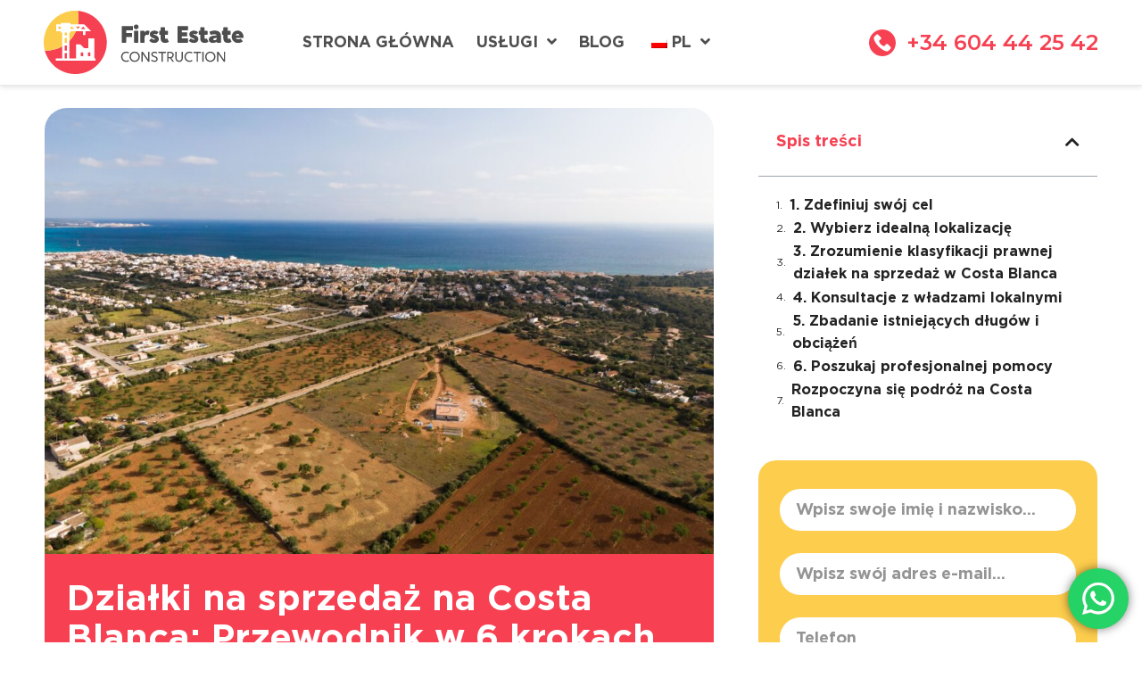

--- FILE ---
content_type: text/html; charset=UTF-8
request_url: https://firstestateconstruction.com/pl/dzialki-na-sprzedaz-w-costa-blanca/
body_size: 30885
content:
<!doctype html>
<html lang="pl-PL" prefix="og: https://ogp.me/ns#">
<head>
	<meta charset="UTF-8">
		<meta name="viewport" content="width=device-width, initial-scale=1">
	
	<link rel="stylesheet" href="https://firstestateconstruction.com/wp-content/themes/estate/css/inline.css">
	<link rel="stylesheet" href="https://cdnjs.cloudflare.com/ajax/libs/font-awesome/5.14.0/css/all.min.css"/>
	<link href="https://unpkg.com/tailwindcss@^2/dist/tailwind.min.css" rel="stylesheet">
	
	<!--<link rel="profile" href="https://gmpg.org/xfn/11">-->
	<!--<script src="https://cdn.tailwindcss.com"></script>-->
	<script type="text/javascript">
/* <![CDATA[ */
window.koko_analytics = {"url":"https:\/\/firstestateconstruction.com\/wp-admin\/admin-ajax.php?action=koko_analytics_collect","site_url":"https:\/\/firstestateconstruction.com\/pl","post_id":1789,"path":"\/plots-for-sale-in-costa-blanca\/","method":"cookie","use_cookie":true};
/* ]]> */
</script>

<!-- Google Tag Manager for WordPress by gtm4wp.com -->
<script data-cfasync="false" data-pagespeed-no-defer>
	var gtm4wp_datalayer_name = "dataLayer";
	var dataLayer = dataLayer || [];
</script>
<!-- End Google Tag Manager for WordPress by gtm4wp.com -->
<!-- Optymalizacja wyszukiwarek według Rank Math - https://rankmath.com/ -->
<title>Działki na sprzedaż na Costa Blanca: Przydatny przewodnik w 6 krokach</title>
<meta name="description" content="Zakup działek na sprzedaż na Costa Blanca może być inwestycją zmieniającą życie, oferującą nieskończone możliwości na przyszłość."/>
<meta name="robots" content="nofollow, noindex"/>
<meta property="og:locale" content="pl_PL" />
<meta property="og:type" content="article" />
<meta property="og:title" content="Działki na sprzedaż na Costa Blanca: Przydatny przewodnik w 6 krokach" />
<meta property="og:description" content="Zakup działek na sprzedaż na Costa Blanca może być inwestycją zmieniającą życie, oferującą nieskończone możliwości na przyszłość." />
<meta property="og:url" content="https://firstestateconstruction.com/pl/dzialki-na-sprzedaz-w-costa-blanca/" />
<meta property="og:site_name" content="Budowa i renowacja na Costa Blanca" />
<meta property="article:section" content="Ujawnianie spostrzeżeń na temat budownictwa, renowacji i nie tylko..." />
<meta property="og:image" content="https://firstestateconstruction.com/wp-content/uploads/2023/10/aerial-shot-beautiful-blue-sea-buildings-mallorca-balearic-islands-spain-small-1024x767.jpg" />
<meta property="og:image:secure_url" content="https://firstestateconstruction.com/wp-content/uploads/2023/10/aerial-shot-beautiful-blue-sea-buildings-mallorca-balearic-islands-spain-small-1024x767.jpg" />
<meta property="og:image:width" content="800" />
<meta property="og:image:height" content="599" />
<meta property="og:image:alt" content="Działki na sprzedaż na Costa Blanca" />
<meta property="og:image:type" content="image/jpeg" />
<meta property="article:published_time" content="2023-10-26T19:15:40+02:00" />
<meta name="twitter:card" content="summary_large_image" />
<meta name="twitter:title" content="Działki na sprzedaż na Costa Blanca: Przydatny przewodnik w 6 krokach" />
<meta name="twitter:description" content="Zakup działek na sprzedaż na Costa Blanca może być inwestycją zmieniającą życie, oferującą nieskończone możliwości na przyszłość." />
<meta name="twitter:image" content="https://firstestateconstruction.com/wp-content/uploads/2023/10/aerial-shot-beautiful-blue-sea-buildings-mallorca-balearic-islands-spain-small-1024x767.jpg" />
<meta name="twitter:label1" content="Napisane przez" />
<meta name="twitter:data1" content="Estate" />
<meta name="twitter:label2" content="Czas czytania" />
<meta name="twitter:data2" content="3 minuty" />
<script type="application/ld+json" class="rank-math-schema">{
    "@context": "https:\/\/schema.org",
    "@graph": [
        {
            "@type": "Place",
            "@id": "https:\/\/firstestateconstruction.com\/pl\/#place",
            "geo": {
                "@type": "GeoCoordinates",
                "latitude": "38.68754621029772",
                "longitude": " 0.13491671178858858"
            },
            "hasMap": "https:\/\/www.google.com\/maps\/search\/?api=1&amp;query=38.68754621029772, 0.13491671178858858",
            "address": {
                "@type": "PostalAddress",
                "streetAddress": "C\/ Doctor Calatayud 13",
                "addressLocality": "Moraira",
                "addressRegion": "Alicante",
                "postalCode": "03724",
                "addressCountry": "Spain"
            }
        },
        {
            "@type": [
                "Domowy i biznes budowlany",
                "Organization"
            ],
            "@id": "https:\/\/firstestateconstruction.com\/pl\/#organization",
            "name": "Budowa i przebudowa w Costa Blanca",
            "url": "https:\/\/firstestateconstruction.com",
            "email": "info@firstestateconstruction.com",
            "address": {
                "@type": "PostalAddress",
                "streetAddress": "C\/ Doctor Calatayud 13",
                "addressLocality": "Moraira",
                "addressRegion": "Alicante",
                "postalCode": "03724",
                "addressCountry": "Spain"
            },
            "logo": {
                "@type": "ImageObject",
                "@id": "https:\/\/firstestateconstruction.com\/pl\/#logo",
                "url": "https:\/\/firstestateconstruction.com\/wp-content\/uploads\/2023\/02\/logo_ico.png",
                "contentUrl": "https:\/\/firstestateconstruction.com\/wp-content\/uploads\/2023\/02\/logo_ico.png",
                "caption": "Construction &amp; renovation in Costa Blanca",
                "inLanguage": "pl-PL",
                "width": "500",
                "height": "500"
            },
            "openingHours": [
                "Poniedzia\u0142ek, Wtorek, \u015aroda, Czwartek, pi\u0105tek: 09:30-18:00",
                "Saturday 10:00-14:00",
                "Sunday Closed"
            ],
            "location": {
                "@id": "https:\/\/firstestateconstruction.com\/pl\/#place"
            },
            "image": {
                "@id": "https:\/\/firstestateconstruction.com\/pl\/#logo"
            },
            "telephone": "+34 965 74 49 03"
        },
        {
            "@type": "WebSite",
            "@id": "https:\/\/firstestateconstruction.com\/pl\/#website",
            "url": "https:\/\/firstestateconstruction.com\/pl",
            "name": "Budowa i przebudowa w Costa Blanca",
            "alternateName": "FirstEstate Costa Blanca Construction",
            "publisher": {
                "@id": "https:\/\/firstestateconstruction.com\/pl\/#organization"
            },
            "inLanguage": "pl-PL"
        },
        {
            "@type": "ImageObject",
            "@id": "https:\/\/firstestateconstruction.com\/wp-content\/uploads\/2023\/10\/aerial-shot-beautiful-blue-sea-buildings-mallorca-balearic-islands-spain-small-scaled.jpg",
            "url": "https:\/\/firstestateconstruction.com\/wp-content\/uploads\/2023\/10\/aerial-shot-beautiful-blue-sea-buildings-mallorca-balearic-islands-spain-small-scaled.jpg",
            "width": "2560",
            "height": "1919",
            "caption": "Plots for Sale in Costa Blanca",
            "inLanguage": "pl-PL"
        },
        {
            "@type": "WebPage",
            "@id": "https:\/\/firstestateconstruction.com\/pl\/dzialki-na-sprzedaz-w-costa-blanca\/#webpage",
            "url": "https:\/\/firstestateconstruction.com\/pl\/dzialki-na-sprzedaz-w-costa-blanca\/",
            "name": "Dzia\u0142ki na sprzeda\u017c na Costa Blanca: Przydatny przewodnik w 6 krokach",
            "datePublished": "2023-10-26T19:15:40+02:00",
            "dateModified": "2023-10-26T19:15:40+02:00",
            "isPartOf": {
                "@id": "https:\/\/firstestateconstruction.com\/pl\/#website"
            },
            "primaryImageOfPage": {
                "@id": "https:\/\/firstestateconstruction.com\/wp-content\/uploads\/2023\/10\/aerial-shot-beautiful-blue-sea-buildings-mallorca-balearic-islands-spain-small-scaled.jpg"
            },
            "inLanguage": "pl-PL"
        },
        {
            "@type": "Person",
            "@id": "https:\/\/firstestateconstruction.com\/pl\/author\/estate\/",
            "name": "Posiad\u0142o\u015b\u0107",
            "url": "https:\/\/firstestateconstruction.com\/pl\/author\/estate\/",
            "image": {
                "@type": "ImageObject",
                "@id": "https:\/\/secure.gravatar.com\/avatar\/bdea68172904a95c5975452160498da12ee125adba378c3031b888ae654fbc29?s=96&amp;d=mm&amp;r=g",
                "url": "https:\/\/secure.gravatar.com\/avatar\/bdea68172904a95c5975452160498da12ee125adba378c3031b888ae654fbc29?s=96&amp;d=mm&amp;r=g",
                "caption": "Estate",
                "inLanguage": "pl-PL"
            },
            "worksFor": {
                "@id": "https:\/\/firstestateconstruction.com\/pl\/#organization"
            }
        },
        {
            "@type": "BlogPosting",
            "headline": "Plots for Sale in Costa Blanca: Useful 6-Step Guide",
            "keywords": "Plots For Sale in Costa Blanca",
            "datePublished": "2023-10-26T19:15:40+02:00",
            "dateModified": "2023-10-26T19:15:40+02:00",
            "articleSection": "Unveiling Insights in Construction, Renovation, and more...",
            "author": {
                "@id": "https:\/\/firstestateconstruction.com\/pl\/author\/estate\/",
                "name": "Posiad\u0142o\u015b\u0107"
            },
            "publisher": {
                "@id": "https:\/\/firstestateconstruction.com\/pl\/#organization"
            },
            "description": "Zakup dzia\u0142ek na sprzeda\u017c na Costa Blanca mo\u017ce by\u0107 inwestycj\u0105 zmieniaj\u0105c\u0105 \u017cycie, oferuj\u0105c\u0105 niesko\u0144czone mo\u017cliwo\u015bci na przysz\u0142o\u015b\u0107.",
            "name": "Dzia\u0142ki na sprzeda\u017c na Costa Blanca: Przydatny przewodnik w 6 krokach",
            "@id": "https:\/\/firstestateconstruction.com\/pl\/dzialki-na-sprzedaz-w-costa-blanca\/#richSnippet",
            "isPartOf": {
                "@id": "https:\/\/firstestateconstruction.com\/pl\/dzialki-na-sprzedaz-w-costa-blanca\/#webpage"
            },
            "image": {
                "@id": "https:\/\/firstestateconstruction.com\/wp-content\/uploads\/2023\/10\/aerial-shot-beautiful-blue-sea-buildings-mallorca-balearic-islands-spain-small-scaled.jpg"
            },
            "inLanguage": "pl-PL",
            "mainEntityOfPage": {
                "@id": "https:\/\/firstestateconstruction.com\/pl\/dzialki-na-sprzedaz-w-costa-blanca\/#webpage"
            }
        }
    ]
}</script>
<!-- /Wtyczka Rank Math WordPress SEO -->

<link rel="alternate" type="application/rss+xml" title="First Estate Costa Blanca S.L. - Construction Company &raquo; Kanał z wpisami" href="https://firstestateconstruction.com/pl/feed/" />
<link rel="alternate" type="application/rss+xml" title="First Estate Costa Blanca S.L. - Construction Company &raquo; Kanał z komentarzami" href="https://firstestateconstruction.com/pl/comments/feed/" />
<link rel="alternate" type="application/rss+xml" title="First Estate Costa Blanca S.L. - Construction Company &raquo; Plots for Sale in Costa Blanca: A 6-Step Guide Kanał z komentarzami" href="https://firstestateconstruction.com/pl/dzialki-na-sprzedaz-w-costa-blanca/feed/" />
<link rel="alternate" title="oEmbed (JSON)" type="application/json+oembed" href="https://firstestateconstruction.com/pl/wp-json/oembed/1.0/embed?url=https%3A%2F%2Ffirstestateconstruction.com%2Fpl%2Fdzialki-na-sprzedaz-w-costa-blanca%2F" />
<link rel="alternate" title="oEmbed (XML)" type="text/xml+oembed" href="https://firstestateconstruction.com/pl/wp-json/oembed/1.0/embed?url=https%3A%2F%2Ffirstestateconstruction.com%2Fpl%2Fdzialki-na-sprzedaz-w-costa-blanca%2F&#038;format=xml" />
<style id='wp-img-auto-sizes-contain-inline-css' type='text/css'>
img:is([sizes=auto i],[sizes^="auto," i]){contain-intrinsic-size:3000px 1500px}
/*# sourceURL=wp-img-auto-sizes-contain-inline-css */
</style>
<link rel='stylesheet' id='ht_ctc_main_css-css' href='https://firstestateconstruction.com/wp-content/plugins/click-to-chat-for-whatsapp/new/inc/assets/css/main.css?ver=4.35' type='text/css' media='all' />
<link rel='stylesheet' id='hfe-widgets-style-css' href='https://firstestateconstruction.com/wp-content/plugins/header-footer-elementor/inc/widgets-css/frontend.css?ver=2.7.0' type='text/css' media='all' />
<style id='wp-emoji-styles-inline-css' type='text/css'>

	img.wp-smiley, img.emoji {
		display: inline !important;
		border: none !important;
		box-shadow: none !important;
		height: 1em !important;
		width: 1em !important;
		margin: 0 0.07em !important;
		vertical-align: -0.1em !important;
		background: none !important;
		padding: 0 !important;
	}
/*# sourceURL=wp-emoji-styles-inline-css */
</style>
<link rel='stylesheet' id='wp-block-library-css' href='https://firstestateconstruction.com/wp-includes/css/dist/block-library/style.min.css?ver=653a699b61cabea4b80161f1848b6941' type='text/css' media='all' />
<style id='classic-theme-styles-inline-css' type='text/css'>
/*! This file is auto-generated */
.wp-block-button__link{color:#fff;background-color:#32373c;border-radius:9999px;box-shadow:none;text-decoration:none;padding:calc(.667em + 2px) calc(1.333em + 2px);font-size:1.125em}.wp-block-file__button{background:#32373c;color:#fff;text-decoration:none}
/*# sourceURL=/wp-includes/css/classic-themes.min.css */
</style>
<style id='global-styles-inline-css' type='text/css'>
:root{--wp--preset--aspect-ratio--square: 1;--wp--preset--aspect-ratio--4-3: 4/3;--wp--preset--aspect-ratio--3-4: 3/4;--wp--preset--aspect-ratio--3-2: 3/2;--wp--preset--aspect-ratio--2-3: 2/3;--wp--preset--aspect-ratio--16-9: 16/9;--wp--preset--aspect-ratio--9-16: 9/16;--wp--preset--color--black: #000000;--wp--preset--color--cyan-bluish-gray: #abb8c3;--wp--preset--color--white: #ffffff;--wp--preset--color--pale-pink: #f78da7;--wp--preset--color--vivid-red: #cf2e2e;--wp--preset--color--luminous-vivid-orange: #ff6900;--wp--preset--color--luminous-vivid-amber: #fcb900;--wp--preset--color--light-green-cyan: #7bdcb5;--wp--preset--color--vivid-green-cyan: #00d084;--wp--preset--color--pale-cyan-blue: #8ed1fc;--wp--preset--color--vivid-cyan-blue: #0693e3;--wp--preset--color--vivid-purple: #9b51e0;--wp--preset--gradient--vivid-cyan-blue-to-vivid-purple: linear-gradient(135deg,rgb(6,147,227) 0%,rgb(155,81,224) 100%);--wp--preset--gradient--light-green-cyan-to-vivid-green-cyan: linear-gradient(135deg,rgb(122,220,180) 0%,rgb(0,208,130) 100%);--wp--preset--gradient--luminous-vivid-amber-to-luminous-vivid-orange: linear-gradient(135deg,rgb(252,185,0) 0%,rgb(255,105,0) 100%);--wp--preset--gradient--luminous-vivid-orange-to-vivid-red: linear-gradient(135deg,rgb(255,105,0) 0%,rgb(207,46,46) 100%);--wp--preset--gradient--very-light-gray-to-cyan-bluish-gray: linear-gradient(135deg,rgb(238,238,238) 0%,rgb(169,184,195) 100%);--wp--preset--gradient--cool-to-warm-spectrum: linear-gradient(135deg,rgb(74,234,220) 0%,rgb(151,120,209) 20%,rgb(207,42,186) 40%,rgb(238,44,130) 60%,rgb(251,105,98) 80%,rgb(254,248,76) 100%);--wp--preset--gradient--blush-light-purple: linear-gradient(135deg,rgb(255,206,236) 0%,rgb(152,150,240) 100%);--wp--preset--gradient--blush-bordeaux: linear-gradient(135deg,rgb(254,205,165) 0%,rgb(254,45,45) 50%,rgb(107,0,62) 100%);--wp--preset--gradient--luminous-dusk: linear-gradient(135deg,rgb(255,203,112) 0%,rgb(199,81,192) 50%,rgb(65,88,208) 100%);--wp--preset--gradient--pale-ocean: linear-gradient(135deg,rgb(255,245,203) 0%,rgb(182,227,212) 50%,rgb(51,167,181) 100%);--wp--preset--gradient--electric-grass: linear-gradient(135deg,rgb(202,248,128) 0%,rgb(113,206,126) 100%);--wp--preset--gradient--midnight: linear-gradient(135deg,rgb(2,3,129) 0%,rgb(40,116,252) 100%);--wp--preset--font-size--small: 13px;--wp--preset--font-size--medium: 20px;--wp--preset--font-size--large: 36px;--wp--preset--font-size--x-large: 42px;--wp--preset--spacing--20: 0.44rem;--wp--preset--spacing--30: 0.67rem;--wp--preset--spacing--40: 1rem;--wp--preset--spacing--50: 1.5rem;--wp--preset--spacing--60: 2.25rem;--wp--preset--spacing--70: 3.38rem;--wp--preset--spacing--80: 5.06rem;--wp--preset--shadow--natural: 6px 6px 9px rgba(0, 0, 0, 0.2);--wp--preset--shadow--deep: 12px 12px 50px rgba(0, 0, 0, 0.4);--wp--preset--shadow--sharp: 6px 6px 0px rgba(0, 0, 0, 0.2);--wp--preset--shadow--outlined: 6px 6px 0px -3px rgb(255, 255, 255), 6px 6px rgb(0, 0, 0);--wp--preset--shadow--crisp: 6px 6px 0px rgb(0, 0, 0);}:where(.is-layout-flex){gap: 0.5em;}:where(.is-layout-grid){gap: 0.5em;}body .is-layout-flex{display: flex;}.is-layout-flex{flex-wrap: wrap;align-items: center;}.is-layout-flex > :is(*, div){margin: 0;}body .is-layout-grid{display: grid;}.is-layout-grid > :is(*, div){margin: 0;}:where(.wp-block-columns.is-layout-flex){gap: 2em;}:where(.wp-block-columns.is-layout-grid){gap: 2em;}:where(.wp-block-post-template.is-layout-flex){gap: 1.25em;}:where(.wp-block-post-template.is-layout-grid){gap: 1.25em;}.has-black-color{color: var(--wp--preset--color--black) !important;}.has-cyan-bluish-gray-color{color: var(--wp--preset--color--cyan-bluish-gray) !important;}.has-white-color{color: var(--wp--preset--color--white) !important;}.has-pale-pink-color{color: var(--wp--preset--color--pale-pink) !important;}.has-vivid-red-color{color: var(--wp--preset--color--vivid-red) !important;}.has-luminous-vivid-orange-color{color: var(--wp--preset--color--luminous-vivid-orange) !important;}.has-luminous-vivid-amber-color{color: var(--wp--preset--color--luminous-vivid-amber) !important;}.has-light-green-cyan-color{color: var(--wp--preset--color--light-green-cyan) !important;}.has-vivid-green-cyan-color{color: var(--wp--preset--color--vivid-green-cyan) !important;}.has-pale-cyan-blue-color{color: var(--wp--preset--color--pale-cyan-blue) !important;}.has-vivid-cyan-blue-color{color: var(--wp--preset--color--vivid-cyan-blue) !important;}.has-vivid-purple-color{color: var(--wp--preset--color--vivid-purple) !important;}.has-black-background-color{background-color: var(--wp--preset--color--black) !important;}.has-cyan-bluish-gray-background-color{background-color: var(--wp--preset--color--cyan-bluish-gray) !important;}.has-white-background-color{background-color: var(--wp--preset--color--white) !important;}.has-pale-pink-background-color{background-color: var(--wp--preset--color--pale-pink) !important;}.has-vivid-red-background-color{background-color: var(--wp--preset--color--vivid-red) !important;}.has-luminous-vivid-orange-background-color{background-color: var(--wp--preset--color--luminous-vivid-orange) !important;}.has-luminous-vivid-amber-background-color{background-color: var(--wp--preset--color--luminous-vivid-amber) !important;}.has-light-green-cyan-background-color{background-color: var(--wp--preset--color--light-green-cyan) !important;}.has-vivid-green-cyan-background-color{background-color: var(--wp--preset--color--vivid-green-cyan) !important;}.has-pale-cyan-blue-background-color{background-color: var(--wp--preset--color--pale-cyan-blue) !important;}.has-vivid-cyan-blue-background-color{background-color: var(--wp--preset--color--vivid-cyan-blue) !important;}.has-vivid-purple-background-color{background-color: var(--wp--preset--color--vivid-purple) !important;}.has-black-border-color{border-color: var(--wp--preset--color--black) !important;}.has-cyan-bluish-gray-border-color{border-color: var(--wp--preset--color--cyan-bluish-gray) !important;}.has-white-border-color{border-color: var(--wp--preset--color--white) !important;}.has-pale-pink-border-color{border-color: var(--wp--preset--color--pale-pink) !important;}.has-vivid-red-border-color{border-color: var(--wp--preset--color--vivid-red) !important;}.has-luminous-vivid-orange-border-color{border-color: var(--wp--preset--color--luminous-vivid-orange) !important;}.has-luminous-vivid-amber-border-color{border-color: var(--wp--preset--color--luminous-vivid-amber) !important;}.has-light-green-cyan-border-color{border-color: var(--wp--preset--color--light-green-cyan) !important;}.has-vivid-green-cyan-border-color{border-color: var(--wp--preset--color--vivid-green-cyan) !important;}.has-pale-cyan-blue-border-color{border-color: var(--wp--preset--color--pale-cyan-blue) !important;}.has-vivid-cyan-blue-border-color{border-color: var(--wp--preset--color--vivid-cyan-blue) !important;}.has-vivid-purple-border-color{border-color: var(--wp--preset--color--vivid-purple) !important;}.has-vivid-cyan-blue-to-vivid-purple-gradient-background{background: var(--wp--preset--gradient--vivid-cyan-blue-to-vivid-purple) !important;}.has-light-green-cyan-to-vivid-green-cyan-gradient-background{background: var(--wp--preset--gradient--light-green-cyan-to-vivid-green-cyan) !important;}.has-luminous-vivid-amber-to-luminous-vivid-orange-gradient-background{background: var(--wp--preset--gradient--luminous-vivid-amber-to-luminous-vivid-orange) !important;}.has-luminous-vivid-orange-to-vivid-red-gradient-background{background: var(--wp--preset--gradient--luminous-vivid-orange-to-vivid-red) !important;}.has-very-light-gray-to-cyan-bluish-gray-gradient-background{background: var(--wp--preset--gradient--very-light-gray-to-cyan-bluish-gray) !important;}.has-cool-to-warm-spectrum-gradient-background{background: var(--wp--preset--gradient--cool-to-warm-spectrum) !important;}.has-blush-light-purple-gradient-background{background: var(--wp--preset--gradient--blush-light-purple) !important;}.has-blush-bordeaux-gradient-background{background: var(--wp--preset--gradient--blush-bordeaux) !important;}.has-luminous-dusk-gradient-background{background: var(--wp--preset--gradient--luminous-dusk) !important;}.has-pale-ocean-gradient-background{background: var(--wp--preset--gradient--pale-ocean) !important;}.has-electric-grass-gradient-background{background: var(--wp--preset--gradient--electric-grass) !important;}.has-midnight-gradient-background{background: var(--wp--preset--gradient--midnight) !important;}.has-small-font-size{font-size: var(--wp--preset--font-size--small) !important;}.has-medium-font-size{font-size: var(--wp--preset--font-size--medium) !important;}.has-large-font-size{font-size: var(--wp--preset--font-size--large) !important;}.has-x-large-font-size{font-size: var(--wp--preset--font-size--x-large) !important;}
:where(.wp-block-post-template.is-layout-flex){gap: 1.25em;}:where(.wp-block-post-template.is-layout-grid){gap: 1.25em;}
:where(.wp-block-term-template.is-layout-flex){gap: 1.25em;}:where(.wp-block-term-template.is-layout-grid){gap: 1.25em;}
:where(.wp-block-columns.is-layout-flex){gap: 2em;}:where(.wp-block-columns.is-layout-grid){gap: 2em;}
:root :where(.wp-block-pullquote){font-size: 1.5em;line-height: 1.6;}
/*# sourceURL=global-styles-inline-css */
</style>
<link rel='stylesheet' id='contact-form-7-css' href='https://firstestateconstruction.com/wp-content/plugins/contact-form-7/includes/css/styles.css?ver=6.1.4' type='text/css' media='all' />
<link rel='stylesheet' id='wpa-css-css' href='https://firstestateconstruction.com/wp-content/plugins/honeypot/includes/css/wpa.css?ver=2.3.04' type='text/css' media='all' />
<link rel='stylesheet' id='trp-language-switcher-style-css' href='https://firstestateconstruction.com/wp-content/plugins/translatepress-multilingual/assets/css/trp-language-switcher.css?ver=3.0.7' type='text/css' media='all' />
<link rel='stylesheet' id='hfe-style-css' href='https://firstestateconstruction.com/wp-content/plugins/header-footer-elementor/assets/css/header-footer-elementor.css?ver=2.7.0' type='text/css' media='all' />
<link rel='stylesheet' id='elementor-icons-css' href='https://firstestateconstruction.com/wp-content/plugins/elementor/assets/lib/eicons/css/elementor-icons.min.css?ver=5.45.0' type='text/css' media='all' />
<link rel='stylesheet' id='elementor-frontend-css' href='https://firstestateconstruction.com/wp-content/plugins/elementor/assets/css/frontend.min.css?ver=3.34.0' type='text/css' media='all' />
<style id='elementor-frontend-inline-css' type='text/css'>
.elementor-kit-6{--e-global-color-primary:#F74052;--e-global-color-secondary:#FDCD4D;--e-global-color-text:#232323;--e-global-color-accent:#FFFFFF;--e-global-color-1562de7:#F3EED9;--e-global-color-f5e790f:#F75463;--e-global-typography-primary-font-family:"Gotham Pro";--e-global-typography-primary-font-weight:700;--e-global-typography-primary-line-height:2em;--e-global-typography-secondary-font-family:"Gotham Pro";--e-global-typography-secondary-font-weight:500;--e-global-typography-secondary-line-height:1.5em;--e-global-typography-text-font-family:"Gotham Pro";--e-global-typography-text-font-weight:400;--e-global-typography-text-line-height:1.5em;--e-global-typography-accent-font-family:"Gotham Pro";--e-global-typography-accent-font-weight:600;--e-global-typography-accent-line-height:2em;color:var( --e-global-color-text );font-family:"Gotham Pro", Sans-serif;font-size:24px;font-weight:400;line-height:160%;}.elementor-kit-6 button,.elementor-kit-6 input[type="button"],.elementor-kit-6 input[type="submit"],.elementor-kit-6 .elementor-button{background-color:var( --e-global-color-primary );font-family:"Gotham Pro", Sans-serif;font-size:20px;font-weight:700;line-height:28px;color:var( --e-global-color-accent );}.elementor-kit-6 e-page-transition{background-color:#FFFFFF;}.elementor-kit-6 a{color:#F74052;font-family:"Gotham Pro", Sans-serif;font-size:24px;font-weight:700;line-height:160%;}.elementor-kit-6 h1{color:var( --e-global-color-text );font-family:"Gotham Pro", Sans-serif;font-size:64px;font-weight:700;line-height:150%;}.elementor-kit-6 h2{color:var( --e-global-color-text );font-family:"Gotham Pro", Sans-serif;font-size:36px;font-weight:700;line-height:150%;}.elementor-kit-6 h3{color:var( --e-global-color-text );font-family:"Gotham Pro", Sans-serif;font-size:30px;font-weight:700;line-height:150%;}.elementor-kit-6 h4{color:var( --e-global-color-text );font-family:"Gotham Pro", Sans-serif;font-size:28px;font-weight:700;line-height:150%;}.elementor-kit-6 h5{color:var( --e-global-color-text );font-family:"Gotham Pro", Sans-serif;font-size:24px;line-height:150%;}.elementor-kit-6 h6{color:var( --e-global-color-text );font-family:"Gotham Pro", Sans-serif;font-size:22px;line-height:150%;}.elementor-section.elementor-section-boxed > .elementor-container{max-width:100%;}.e-con{--container-max-width:100%;}.elementor-widget:not(:last-child){margin-block-end:20px;}.elementor-element{--widgets-spacing:20px 20px;--widgets-spacing-row:20px;--widgets-spacing-column:20px;}{}h1.entry-title{display:var(--page-title-display);}@media(max-width:1024px){.elementor-kit-6 a{font-size:18px;}.elementor-section.elementor-section-boxed > .elementor-container{max-width:1024px;}.e-con{--container-max-width:1024px;}}@media(max-width:767px){.elementor-kit-6 a{font-size:18px;}.elementor-section.elementor-section-boxed > .elementor-container{max-width:767px;}.e-con{--container-max-width:767px;}}/* Start Custom Fonts CSS */@font-face {
	font-family: 'Gotham Pro';
	font-style: normal;
	font-weight: 400;
	font-display: auto;
	src: url('https://firstestateconstruction.com/wp-content/uploads/2024/05/gothampro.woff2') format('woff2'),
		url('https://firstestateconstruction.com/wp-content/uploads/2024/05/gothampro.woff') format('woff'),
		url('https://firstestateconstruction.com/wp-content/uploads/2024/05/gothampro.ttf') format('truetype');
}
@font-face {
	font-family: 'Gotham Pro';
	font-style: normal;
	font-weight: 700;
	font-display: auto;
	src: url('https://firstestateconstruction.com/wp-content/uploads/2024/05/gothampro_bold.woff2') format('woff2'),
		url('https://firstestateconstruction.com/wp-content/uploads/2024/05/gothampro_bold.woff') format('woff'),
		url('https://firstestateconstruction.com/wp-content/uploads/2024/05/gothampro_bold-1.ttf') format('truetype');
}
@font-face {
	font-family: 'Gotham Pro';
	font-style: normal;
	font-weight: 500;
	font-display: auto;
	src: url('https://firstestateconstruction.com/wp-content/uploads/2024/05/gothampro_medium.woff2') format('woff2'),
		url('https://firstestateconstruction.com/wp-content/uploads/2024/05/gothampro_medium.woff') format('woff'),
		url('https://firstestateconstruction.com/wp-content/uploads/2024/05/gothampro_medium-1.ttf') format('truetype');
}
/* End Custom Fonts CSS */
.elementor-4044 .elementor-element.elementor-element-213b47a{--display:flex;--flex-direction:row;--container-widget-width:calc( ( 1 - var( --container-widget-flex-grow ) ) * 100% );--container-widget-height:100%;--container-widget-flex-grow:1;--container-widget-align-self:stretch;--flex-wrap-mobile:wrap;--align-items:stretch;--gap:10px 10px;--row-gap:10px;--column-gap:10px;--padding-top:48px;--padding-bottom:48px;--padding-left:10px;--padding-right:10px;}.elementor-4044 .elementor-element.elementor-element-754e188{--display:flex;--justify-content:center;}.elementor-widget-heading .elementor-heading-title{font-family:var( --e-global-typography-primary-font-family ), Sans-serif;font-weight:var( --e-global-typography-primary-font-weight );line-height:var( --e-global-typography-primary-line-height );color:var( --e-global-color-primary );}.elementor-4044 .elementor-element.elementor-element-e76b896 > .elementor-widget-container{padding:0% 0% 0% 0%;}.elementor-4044 .elementor-element.elementor-element-e76b896{text-align:start;}.elementor-4044 .elementor-element.elementor-element-e76b896 .elementor-heading-title{font-family:"Gotham Pro", Sans-serif;font-size:20px;font-weight:400;line-height:28px;-webkit-text-stroke-color:#000;stroke:#000;color:var( --e-global-color-text );}.elementor-4044 .elementor-element.elementor-element-3301f94{--display:flex;}.elementor-4044 .elementor-element.elementor-element-0f18bfb .elementor-repeater-item-1130df9.elementor-social-icon{background-color:var( --e-global-color-primary );}.elementor-4044 .elementor-element.elementor-element-0f18bfb .elementor-repeater-item-1130df9.elementor-social-icon i{color:#FFFFFF;}.elementor-4044 .elementor-element.elementor-element-0f18bfb .elementor-repeater-item-1130df9.elementor-social-icon svg{fill:#FFFFFF;}.elementor-4044 .elementor-element.elementor-element-0f18bfb .elementor-repeater-item-5f43f26.elementor-social-icon{background-color:var( --e-global-color-primary );}.elementor-4044 .elementor-element.elementor-element-0f18bfb .elementor-repeater-item-94525be.elementor-social-icon{background-color:var( --e-global-color-primary );}.elementor-4044 .elementor-element.elementor-element-0f18bfb .elementor-repeater-item-ba98334.elementor-social-icon{background-color:var( --e-global-color-primary );}.elementor-4044 .elementor-element.elementor-element-0f18bfb .elementor-repeater-item-c272ea1.elementor-social-icon{background-color:var( --e-global-color-primary );}.elementor-4044 .elementor-element.elementor-element-0f18bfb{--grid-template-columns:repeat(0, auto);--grid-column-gap:20px;--grid-row-gap:0px;}.elementor-4044 .elementor-element.elementor-element-0f18bfb .elementor-widget-container{text-align:right;}.elementor-4044 .elementor-element.elementor-element-0f18bfb > .elementor-widget-container{padding:0% 0% 0% 3%;}.elementor-4044 .elementor-element.elementor-element-0f18bfb .elementor-social-icon:hover{background-color:var( --e-global-color-primary );}.elementor-theme-builder-content-area{height:400px;}.elementor-location-header:before, .elementor-location-footer:before{content:"";display:table;clear:both;}@media(max-width:1024px){.elementor-4044 .elementor-element.elementor-element-213b47a{--flex-direction:column;--container-widget-width:100%;--container-widget-height:initial;--container-widget-flex-grow:0;--container-widget-align-self:initial;--flex-wrap-mobile:wrap;--padding-top:48px;--padding-bottom:48px;--padding-left:20px;--padding-right:20px;}.elementor-widget-heading .elementor-heading-title{line-height:var( --e-global-typography-primary-line-height );}.elementor-4044 .elementor-element.elementor-element-3301f94{--align-items:flex-start;--container-widget-width:calc( ( 1 - var( --container-widget-flex-grow ) ) * 100% );}.elementor-4044 .elementor-element.elementor-element-0f18bfb .elementor-widget-container{text-align:left;}.elementor-4044 .elementor-element.elementor-element-0f18bfb > .elementor-widget-container{padding:0% 0% 0% 0%;}}@media(max-width:767px){.elementor-4044 .elementor-element.elementor-element-213b47a{--padding-top:32px;--padding-bottom:32px;--padding-left:16px;--padding-right:16px;}.elementor-4044 .elementor-element.elementor-element-754e188{--align-items:center;--container-widget-width:calc( ( 1 - var( --container-widget-flex-grow ) ) * 100% );}.elementor-widget-heading .elementor-heading-title{line-height:var( --e-global-typography-primary-line-height );}.elementor-4044 .elementor-element.elementor-element-e76b896{text-align:center;}.elementor-4044 .elementor-element.elementor-element-3301f94{--align-items:center;--container-widget-width:calc( ( 1 - var( --container-widget-flex-grow ) ) * 100% );--gap:0px 0px;--row-gap:0px;--column-gap:0px;}.elementor-4044 .elementor-element.elementor-element-0f18bfb .elementor-widget-container{text-align:left;}.elementor-4044 .elementor-element.elementor-element-0f18bfb > .elementor-widget-container{padding:0% 0% 0% 0%;}.elementor-4044 .elementor-element.elementor-element-0f18bfb{--icon-size:20px;--grid-column-gap:16px;--grid-row-gap:16px;}}@media(min-width:768px){.elementor-4044 .elementor-element.elementor-element-213b47a{--content-width:1400px;}.elementor-4044 .elementor-element.elementor-element-754e188{--width:50%;}.elementor-4044 .elementor-element.elementor-element-3301f94{--width:50%;}}@media(max-width:1024px) and (min-width:768px){.elementor-4044 .elementor-element.elementor-element-754e188{--width:100%;}.elementor-4044 .elementor-element.elementor-element-3301f94{--width:100%;}}/* Start Custom Fonts CSS */@font-face {
	font-family: 'Gotham Pro';
	font-style: normal;
	font-weight: 400;
	font-display: auto;
	src: url('https://firstestateconstruction.com/wp-content/uploads/2024/05/gothampro.woff2') format('woff2'),
		url('https://firstestateconstruction.com/wp-content/uploads/2024/05/gothampro.woff') format('woff'),
		url('https://firstestateconstruction.com/wp-content/uploads/2024/05/gothampro.ttf') format('truetype');
}
@font-face {
	font-family: 'Gotham Pro';
	font-style: normal;
	font-weight: 700;
	font-display: auto;
	src: url('https://firstestateconstruction.com/wp-content/uploads/2024/05/gothampro_bold.woff2') format('woff2'),
		url('https://firstestateconstruction.com/wp-content/uploads/2024/05/gothampro_bold.woff') format('woff'),
		url('https://firstestateconstruction.com/wp-content/uploads/2024/05/gothampro_bold-1.ttf') format('truetype');
}
@font-face {
	font-family: 'Gotham Pro';
	font-style: normal;
	font-weight: 500;
	font-display: auto;
	src: url('https://firstestateconstruction.com/wp-content/uploads/2024/05/gothampro_medium.woff2') format('woff2'),
		url('https://firstestateconstruction.com/wp-content/uploads/2024/05/gothampro_medium.woff') format('woff'),
		url('https://firstestateconstruction.com/wp-content/uploads/2024/05/gothampro_medium-1.ttf') format('truetype');
}
/* End Custom Fonts CSS */
.elementor-1650 .elementor-element.elementor-element-25198646 > .elementor-container{max-width:1392px;}.elementor-1650 .elementor-element.elementor-element-25198646{padding:0px 40px 0px 40px;}.elementor-1650 .elementor-element.elementor-element-48e5a1e8 > .elementor-element-populated{margin:15px 30px 0px 0px;--e-column-margin-right:30px;--e-column-margin-left:0px;}.elementor-widget-theme-post-featured-image .widget-image-caption{color:var( --e-global-color-text );font-family:var( --e-global-typography-text-font-family ), Sans-serif;font-weight:var( --e-global-typography-text-font-weight );line-height:var( --e-global-typography-text-line-height );}.elementor-1650 .elementor-element.elementor-element-79cee9a5 img{width:100%;}.elementor-1650 .elementor-element.elementor-element-5ff8f804:not(.elementor-motion-effects-element-type-background), .elementor-1650 .elementor-element.elementor-element-5ff8f804 > .elementor-motion-effects-container > .elementor-motion-effects-layer{background-color:var( --e-global-color-primary );}.elementor-1650 .elementor-element.elementor-element-5ff8f804, .elementor-1650 .elementor-element.elementor-element-5ff8f804 > .elementor-background-overlay{border-radius:0px 0px 25px 25px;}.elementor-1650 .elementor-element.elementor-element-5ff8f804{transition:background 0.3s, border 0.3s, border-radius 0.3s, box-shadow 0.3s;margin-top:-20px;margin-bottom:0px;padding:15px 25px 15px 25px;}.elementor-1650 .elementor-element.elementor-element-5ff8f804 > .elementor-background-overlay{transition:background 0.3s, border-radius 0.3s, opacity 0.3s;}.elementor-1650 .elementor-element.elementor-element-5be07c71 > .elementor-widget-wrap > .elementor-widget:not(.elementor-widget__width-auto):not(.elementor-widget__width-initial):not(:last-child):not(.elementor-absolute){margin-block-end:: 0px;}.elementor-1650 .elementor-element.elementor-element-5be07c71 > .elementor-element-populated{padding:15px 0px 15px 0px;}.elementor-widget-theme-post-title .elementor-heading-title{font-family:var( --e-global-typography-primary-font-family ), Sans-serif;font-weight:var( --e-global-typography-primary-font-weight );line-height:var( --e-global-typography-primary-line-height );color:var( --e-global-color-primary );}.elementor-1650 .elementor-element.elementor-element-580e6e2 .elementor-heading-title{font-family:"Gotham Pro", Sans-serif;font-size:40px;font-weight:700;line-height:110%;color:var( --e-global-color-accent );}.elementor-widget-theme-post-content{color:var( --e-global-color-text );font-family:var( --e-global-typography-text-font-family ), Sans-serif;font-weight:var( --e-global-typography-text-font-weight );line-height:var( --e-global-typography-text-line-height );}.elementor-1650 .elementor-element.elementor-element-5cc1fe6e > .elementor-widget-container{padding:35px 0px 35px 0px;}.elementor-1650 .elementor-element.elementor-element-5cc1fe6e{color:#232323;font-family:"Gotham Pro", Sans-serif;font-weight:400;}.elementor-1650 .elementor-element.elementor-element-6ba3831 > .elementor-element-populated{margin:15px 0px 0px 0px;--e-column-margin-right:0px;--e-column-margin-left:0px;}.elementor-widget-table-of-contents{--header-color:var( --e-global-color-secondary );--item-text-color:var( --e-global-color-text );--item-text-hover-color:var( --e-global-color-accent );--marker-color:var( --e-global-color-text );}.elementor-widget-table-of-contents .elementor-toc__header, .elementor-widget-table-of-contents .elementor-toc__header-title{font-family:var( --e-global-typography-primary-font-family ), Sans-serif;font-weight:var( --e-global-typography-primary-font-weight );line-height:var( --e-global-typography-primary-line-height );}.elementor-widget-table-of-contents .elementor-toc__list-item{font-family:var( --e-global-typography-text-font-family ), Sans-serif;font-weight:var( --e-global-typography-text-font-weight );line-height:var( --e-global-typography-text-line-height );}.elementor-1650 .elementor-element.elementor-element-4f0ea94{--box-border-radius:25px;--header-color:var( --e-global-color-primary );--item-text-hover-color:var( --e-global-color-primary );--item-text-hover-decoration:underline;--marker-size:12px;}.elementor-1650 .elementor-element.elementor-element-4f0ea94 .elementor-toc__header-title{text-align:start;}.elementor-1650 .elementor-element.elementor-element-4f0ea94 .elementor-toc__header, .elementor-1650 .elementor-element.elementor-element-4f0ea94 .elementor-toc__header-title{font-size:18px;font-weight:700;}.elementor-1650 .elementor-element.elementor-element-4f0ea94 .elementor-toc__header{flex-direction:row;}.elementor-1650 .elementor-element.elementor-element-4f0ea94 .elementor-toc__list-item{font-size:12px;font-weight:400;}.elementor-widget-form .elementor-field-group > label, .elementor-widget-form .elementor-field-subgroup label{color:var( --e-global-color-text );}.elementor-widget-form .elementor-field-group > label{font-family:var( --e-global-typography-text-font-family ), Sans-serif;font-weight:var( --e-global-typography-text-font-weight );line-height:var( --e-global-typography-text-line-height );}.elementor-widget-form .elementor-field-type-html{color:var( --e-global-color-text );font-family:var( --e-global-typography-text-font-family ), Sans-serif;font-weight:var( --e-global-typography-text-font-weight );line-height:var( --e-global-typography-text-line-height );}.elementor-widget-form .elementor-field-group .elementor-field{color:var( --e-global-color-text );}.elementor-widget-form .elementor-field-group .elementor-field, .elementor-widget-form .elementor-field-subgroup label{font-family:var( --e-global-typography-text-font-family ), Sans-serif;font-weight:var( --e-global-typography-text-font-weight );line-height:var( --e-global-typography-text-line-height );}.elementor-widget-form .elementor-button{font-family:var( --e-global-typography-accent-font-family ), Sans-serif;font-weight:var( --e-global-typography-accent-font-weight );line-height:var( --e-global-typography-accent-line-height );}.elementor-widget-form .e-form__buttons__wrapper__button-next{background-color:var( --e-global-color-accent );}.elementor-widget-form .elementor-button[type="submit"]{background-color:var( --e-global-color-accent );}.elementor-widget-form .e-form__buttons__wrapper__button-previous{background-color:var( --e-global-color-accent );}.elementor-widget-form .elementor-message{font-family:var( --e-global-typography-text-font-family ), Sans-serif;font-weight:var( --e-global-typography-text-font-weight );line-height:var( --e-global-typography-text-line-height );}.elementor-widget-form .e-form__indicators__indicator, .elementor-widget-form .e-form__indicators__indicator__label{font-family:var( --e-global-typography-accent-font-family ), Sans-serif;font-weight:var( --e-global-typography-accent-font-weight );line-height:var( --e-global-typography-accent-line-height );}.elementor-widget-form{--e-form-steps-indicator-inactive-primary-color:var( --e-global-color-text );--e-form-steps-indicator-active-primary-color:var( --e-global-color-accent );--e-form-steps-indicator-completed-primary-color:var( --e-global-color-accent );--e-form-steps-indicator-progress-color:var( --e-global-color-accent );--e-form-steps-indicator-progress-background-color:var( --e-global-color-text );--e-form-steps-indicator-progress-meter-color:var( --e-global-color-text );}.elementor-widget-form .e-form__indicators__indicator__progress__meter{font-family:var( --e-global-typography-accent-font-family ), Sans-serif;font-weight:var( --e-global-typography-accent-font-weight );line-height:var( --e-global-typography-accent-line-height );}.elementor-1650 .elementor-element.elementor-element-f7fb7db{width:100%;max-width:100%;--e-form-steps-indicators-spacing:20px;--e-form-steps-indicator-padding:30px;--e-form-steps-indicator-inactive-secondary-color:#ffffff;--e-form-steps-indicator-active-secondary-color:#ffffff;--e-form-steps-indicator-completed-secondary-color:#ffffff;--e-form-steps-divider-width:1px;--e-form-steps-divider-gap:10px;}.elementor-1650 .elementor-element.elementor-element-f7fb7db > .elementor-widget-container{background-color:var( --e-global-color-secondary );padding:32px 24px 32px 24px;border-radius:20px 20px 20px 20px;}.elementor-1650 .elementor-element.elementor-element-f7fb7db .elementor-field-group{padding-right:calc( 10px/2 );padding-left:calc( 10px/2 );margin-bottom:25px;}.elementor-1650 .elementor-element.elementor-element-f7fb7db .elementor-form-fields-wrapper{margin-left:calc( -10px/2 );margin-right:calc( -10px/2 );margin-bottom:-25px;}.elementor-1650 .elementor-element.elementor-element-f7fb7db .elementor-field-group.recaptcha_v3-bottomleft, .elementor-1650 .elementor-element.elementor-element-f7fb7db .elementor-field-group.recaptcha_v3-bottomright{margin-bottom:0;}.elementor-1650 .elementor-element.elementor-element-f7fb7db .elementor-field-group > label, .elementor-1650 .elementor-element.elementor-element-f7fb7db .elementor-field-subgroup label{color:var( --e-global-color-accent );}.elementor-1650 .elementor-element.elementor-element-f7fb7db .elementor-field-group > label{font-family:"Gotham Pro", Sans-serif;font-size:20px;font-weight:700;}.elementor-1650 .elementor-element.elementor-element-f7fb7db .elementor-field-type-html{padding-bottom:0px;font-family:"Gotham Pro", Sans-serif;font-weight:400;}.elementor-1650 .elementor-element.elementor-element-f7fb7db .elementor-field-group .elementor-field{color:#4E4E4E;}.elementor-1650 .elementor-element.elementor-element-f7fb7db .elementor-field-group .elementor-field, .elementor-1650 .elementor-element.elementor-element-f7fb7db .elementor-field-subgroup label{font-family:"Gotham Pro", Sans-serif;font-size:18px;font-weight:700;}.elementor-1650 .elementor-element.elementor-element-f7fb7db .elementor-field-group .elementor-field:not(.elementor-select-wrapper){background-color:#ffffff;border-color:#FFFFFF;border-width:3px 2px 2px 2px;border-radius:25px 25px 25px 25px;}.elementor-1650 .elementor-element.elementor-element-f7fb7db .elementor-field-group .elementor-select-wrapper select{background-color:#ffffff;border-color:#FFFFFF;border-width:3px 2px 2px 2px;border-radius:25px 25px 25px 25px;}.elementor-1650 .elementor-element.elementor-element-f7fb7db .elementor-field-group .elementor-select-wrapper::before{color:#FFFFFF;}.elementor-1650 .elementor-element.elementor-element-f7fb7db .elementor-button{font-family:"Gotham Pro", Sans-serif;font-size:20px;font-weight:600;line-height:28px;border-radius:48px 48px 48px 48px;padding:16px 24px 16px 24px;}.elementor-1650 .elementor-element.elementor-element-f7fb7db .e-form__buttons__wrapper__button-next{background-color:var( --e-global-color-primary );color:#ffffff;}.elementor-1650 .elementor-element.elementor-element-f7fb7db .elementor-button[type="submit"]{background-color:var( --e-global-color-primary );color:#ffffff;}.elementor-1650 .elementor-element.elementor-element-f7fb7db .elementor-button[type="submit"] svg *{fill:#ffffff;}.elementor-1650 .elementor-element.elementor-element-f7fb7db .e-form__buttons__wrapper__button-previous{color:#ffffff;}.elementor-1650 .elementor-element.elementor-element-f7fb7db .e-form__buttons__wrapper__button-previous:hover{color:#ffffff;}.elementor-1650 .elementor-element.elementor-element-f7fb7db .elementor-message{font-family:"Montserrat", Sans-serif;font-weight:400;}.elementor-1650 .elementor-element.elementor-element-f7fb7db .elementor-message.elementor-message-success{color:var( --e-global-color-text );}.elementor-1650 .elementor-element.elementor-element-f7fb7db .elementor-message.elementor-message-danger{color:var( --e-global-color-text );}.elementor-1650 .elementor-element.elementor-element-f7fb7db .elementor-message.elementor-help-inline{color:var( --e-global-color-text );}@media(max-width:1024px){.elementor-1650 .elementor-element.elementor-element-25198646{padding:0px 16px 0px 16px;}.elementor-1650 .elementor-element.elementor-element-48e5a1e8 > .elementor-element-populated{margin:10px 10px 10px 10px;--e-column-margin-right:10px;--e-column-margin-left:10px;}.elementor-widget-theme-post-featured-image .widget-image-caption{line-height:var( --e-global-typography-text-line-height );}.elementor-widget-theme-post-title .elementor-heading-title{line-height:var( --e-global-typography-primary-line-height );}.elementor-widget-theme-post-content{line-height:var( --e-global-typography-text-line-height );}.elementor-1650 .elementor-element.elementor-element-5cc1fe6e{font-size:18px;line-height:1.6em;}.elementor-widget-table-of-contents .elementor-toc__header, .elementor-widget-table-of-contents .elementor-toc__header-title{line-height:var( --e-global-typography-primary-line-height );}.elementor-widget-table-of-contents .elementor-toc__list-item{line-height:var( --e-global-typography-text-line-height );}.elementor-widget-form .elementor-field-group > label{line-height:var( --e-global-typography-text-line-height );}.elementor-widget-form .elementor-field-type-html{line-height:var( --e-global-typography-text-line-height );}.elementor-widget-form .elementor-field-group .elementor-field, .elementor-widget-form .elementor-field-subgroup label{line-height:var( --e-global-typography-text-line-height );}.elementor-widget-form .elementor-button{line-height:var( --e-global-typography-accent-line-height );}.elementor-widget-form .elementor-message{line-height:var( --e-global-typography-text-line-height );}.elementor-widget-form .e-form__indicators__indicator, .elementor-widget-form .e-form__indicators__indicator__label{line-height:var( --e-global-typography-accent-line-height );}.elementor-widget-form .e-form__indicators__indicator__progress__meter{line-height:var( --e-global-typography-accent-line-height );}}@media(max-width:767px){.elementor-1650 .elementor-element.elementor-element-25198646{padding:0px 0px 0px 0px;}.elementor-widget-theme-post-featured-image .widget-image-caption{line-height:var( --e-global-typography-text-line-height );}.elementor-widget-theme-post-title .elementor-heading-title{line-height:var( --e-global-typography-primary-line-height );}.elementor-widget-theme-post-content{line-height:var( --e-global-typography-text-line-height );}.elementor-1650 .elementor-element.elementor-element-6ba3831 > .elementor-element-populated{margin:15px 10px 10px 10px;--e-column-margin-right:10px;--e-column-margin-left:10px;}.elementor-widget-table-of-contents .elementor-toc__header, .elementor-widget-table-of-contents .elementor-toc__header-title{line-height:var( --e-global-typography-primary-line-height );}.elementor-widget-table-of-contents .elementor-toc__list-item{line-height:var( --e-global-typography-text-line-height );}.elementor-widget-form .elementor-field-group > label{line-height:var( --e-global-typography-text-line-height );}.elementor-widget-form .elementor-field-type-html{line-height:var( --e-global-typography-text-line-height );}.elementor-widget-form .elementor-field-group .elementor-field, .elementor-widget-form .elementor-field-subgroup label{line-height:var( --e-global-typography-text-line-height );}.elementor-widget-form .elementor-button{line-height:var( --e-global-typography-accent-line-height );}.elementor-widget-form .elementor-message{line-height:var( --e-global-typography-text-line-height );}.elementor-widget-form .e-form__indicators__indicator, .elementor-widget-form .e-form__indicators__indicator__label{line-height:var( --e-global-typography-accent-line-height );}.elementor-widget-form .e-form__indicators__indicator__progress__meter{line-height:var( --e-global-typography-accent-line-height );}.elementor-1650 .elementor-element.elementor-element-f7fb7db > .elementor-widget-container{padding:24px 16px 24px 16px;}}/* Start custom CSS for theme-post-featured-image, class: .elementor-element-79cee9a5 */#featured_image img {
    border-radius: 25px 25px 0 0 !important;
    margin: 0;
    max-height: 500px;
    object-fit: cover;
}

.elementor img, .elementor iframe {
    border-radius: 25px;
    margin: 20px 0;
}/* End custom CSS */
/* Start custom CSS for theme-post-content, class: .elementor-element-5cc1fe6e */.content_info h2 {
    margin-top: 30px;
    font-weight: 600;
}

.content_info h3, .content_info h4, .content_info h5, .content_info h6 {
    margin-top: 20px;
    font-weight: 600;
}

.content_info p {
    margin-top: 10px;
}

.content_info ul {
    list-style: inside;
}/* End custom CSS */
/* Start custom CSS for table-of-contents, class: .elementor-element-4f0ea94 */.tableofcontents .elementor-toc__body .elementor-toc__list-item-text {
    font-size: 16px;
}
.tableofcontents .elementor-toc__list-item {
    margin-bottom: .1em;
}/* End custom CSS */
/* Start custom CSS for form, class: .elementor-element-f7fb7db */.form_right_title {
    font-size: 1.2em;
    text-transform: uppercase;
    color: #f74052;
    text-align: center;
    display: block;
}

#form_right {
    position: sticky;
    top: 115px;
}

#form-field-field_recaptcha {
    border: none !important;
}

#form-field-field_recaptcha .grecaptcha-badge {
    box-shadow: none !important;
}

#form-field-reCaptcha {
    background-color: transparent !important;
    border-color: transparent !important;
    border: none !important;
    
}

.grecaptcha-badge {
        box-shadow: none !important;
}

#form-field-reCaptcha {
    margin: 0 auto !important;
}/* End custom CSS */
/*# sourceURL=elementor-frontend-inline-css */
</style>
<link rel='stylesheet' id='hello-elementor-css' href='https://firstestateconstruction.com/wp-content/themes/estate/style.min.css?ver=2.4.1' type='text/css' media='all' />
<link rel='stylesheet' id='hello-elementor-theme-style-css' href='https://firstestateconstruction.com/wp-content/themes/estate/theme.min.css?ver=2.4.1' type='text/css' media='all' />
<link rel='stylesheet' id='widget-heading-css' href='https://firstestateconstruction.com/wp-content/plugins/elementor/assets/css/widget-heading.min.css?ver=3.34.0' type='text/css' media='all' />
<link rel='stylesheet' id='e-animation-grow-css' href='https://firstestateconstruction.com/wp-content/plugins/elementor/assets/lib/animations/styles/e-animation-grow.min.css?ver=3.34.0' type='text/css' media='all' />
<link rel='stylesheet' id='widget-social-icons-css' href='https://firstestateconstruction.com/wp-content/plugins/elementor/assets/css/widget-social-icons.min.css?ver=3.34.0' type='text/css' media='all' />
<link rel='stylesheet' id='e-apple-webkit-css' href='https://firstestateconstruction.com/wp-content/plugins/elementor/assets/css/conditionals/apple-webkit.min.css?ver=3.34.0' type='text/css' media='all' />
<link rel='stylesheet' id='e-animation-fadeIn-css' href='https://firstestateconstruction.com/wp-content/plugins/elementor/assets/lib/animations/styles/fadeIn.min.css?ver=3.34.0' type='text/css' media='all' />
<link rel='stylesheet' id='widget-image-css' href='https://firstestateconstruction.com/wp-content/plugins/elementor/assets/css/widget-image.min.css?ver=3.34.0' type='text/css' media='all' />
<link rel='stylesheet' id='widget-table-of-contents-css' href='https://firstestateconstruction.com/wp-content/plugins/elementor-pro/assets/css/widget-table-of-contents.min.css?ver=3.33.1' type='text/css' media='all' />
<link rel='stylesheet' id='widget-form-css' href='https://firstestateconstruction.com/wp-content/plugins/elementor-pro/assets/css/widget-form.min.css?ver=3.33.1' type='text/css' media='all' />
<link rel='stylesheet' id='hfe-elementor-icons-css' href='https://firstestateconstruction.com/wp-content/plugins/elementor/assets/lib/eicons/css/elementor-icons.min.css?ver=5.34.0' type='text/css' media='all' />
<link rel='stylesheet' id='hfe-icons-list-css' href='https://firstestateconstruction.com/wp-content/plugins/elementor/assets/css/widget-icon-list.min.css?ver=3.24.3' type='text/css' media='all' />
<link rel='stylesheet' id='hfe-social-icons-css' href='https://firstestateconstruction.com/wp-content/plugins/elementor/assets/css/widget-social-icons.min.css?ver=3.24.0' type='text/css' media='all' />
<link rel='stylesheet' id='hfe-social-share-icons-brands-css' href='https://firstestateconstruction.com/wp-content/plugins/elementor/assets/lib/font-awesome/css/brands.css?ver=5.15.3' type='text/css' media='all' />
<link rel='stylesheet' id='hfe-social-share-icons-fontawesome-css' href='https://firstestateconstruction.com/wp-content/plugins/elementor/assets/lib/font-awesome/css/fontawesome.css?ver=5.15.3' type='text/css' media='all' />
<link rel='stylesheet' id='hfe-nav-menu-icons-css' href='https://firstestateconstruction.com/wp-content/plugins/elementor/assets/lib/font-awesome/css/solid.css?ver=5.15.3' type='text/css' media='all' />
<link rel='stylesheet' id='hfe-widget-blockquote-css' href='https://firstestateconstruction.com/wp-content/plugins/elementor-pro/assets/css/widget-blockquote.min.css?ver=3.25.0' type='text/css' media='all' />
<link rel='stylesheet' id='hfe-mega-menu-css' href='https://firstestateconstruction.com/wp-content/plugins/elementor-pro/assets/css/widget-mega-menu.min.css?ver=3.26.2' type='text/css' media='all' />
<link rel='stylesheet' id='hfe-nav-menu-widget-css' href='https://firstestateconstruction.com/wp-content/plugins/elementor-pro/assets/css/widget-nav-menu.min.css?ver=3.26.0' type='text/css' media='all' />
<link rel='stylesheet' id='ekit-widget-styles-css' href='https://firstestateconstruction.com/wp-content/plugins/elementskit-lite/widgets/init/assets/css/widget-styles.css?ver=3.7.7' type='text/css' media='all' />
<link rel='stylesheet' id='ekit-responsive-css' href='https://firstestateconstruction.com/wp-content/plugins/elementskit-lite/widgets/init/assets/css/responsive.css?ver=3.7.7' type='text/css' media='all' />
<link rel='stylesheet' id='widget-icon-list-css' href='https://firstestateconstruction.com/wp-content/plugins/elementor/assets/css/widget-icon-list.min.css?ver=3.34.0' type='text/css' media='all' />
<link rel='stylesheet' id='bdt-uikit-css' href='https://firstestateconstruction.com/wp-content/plugins/bdthemes-prime-slider-lite/assets/css/bdt-uikit.css?ver=3.21.7' type='text/css' media='all' />
<link rel='stylesheet' id='prime-slider-site-css' href='https://firstestateconstruction.com/wp-content/plugins/bdthemes-prime-slider-lite/assets/css/prime-slider-site.css?ver=4.0.10' type='text/css' media='all' />
<link rel='stylesheet' id='elementor-gf-montserrat-css' href='https://fonts.googleapis.com/css?family=Montserrat:100,100italic,200,200italic,300,300italic,400,400italic,500,500italic,600,600italic,700,700italic,800,800italic,900,900italic&#038;display=swap&#038;subset=latin-ext' type='text/css' media='all' />
<link rel='stylesheet' id='elementor-icons-shared-0-css' href='https://firstestateconstruction.com/wp-content/plugins/elementor/assets/lib/font-awesome/css/fontawesome.min.css?ver=5.15.3' type='text/css' media='all' />
<link rel='stylesheet' id='elementor-icons-fa-brands-css' href='https://firstestateconstruction.com/wp-content/plugins/elementor/assets/lib/font-awesome/css/brands.min.css?ver=5.15.3' type='text/css' media='all' />
<link rel='stylesheet' id='elementor-icons-fa-solid-css' href='https://firstestateconstruction.com/wp-content/plugins/elementor/assets/lib/font-awesome/css/solid.min.css?ver=5.15.3' type='text/css' media='all' />
<script type="text/javascript" src="https://firstestateconstruction.com/wp-includes/js/jquery/jquery.min.js?ver=3.7.1" id="jquery-core-js"></script>
<script type="text/javascript" src="https://firstestateconstruction.com/wp-includes/js/jquery/jquery-migrate.min.js?ver=3.4.1" id="jquery-migrate-js"></script>
<script type="text/javascript" id="jquery-js-after">
/* <![CDATA[ */
!function($){"use strict";$(document).ready(function(){$(this).scrollTop()>100&&$(".hfe-scroll-to-top-wrap").removeClass("hfe-scroll-to-top-hide"),$(window).scroll(function(){$(this).scrollTop()<100?$(".hfe-scroll-to-top-wrap").fadeOut(300):$(".hfe-scroll-to-top-wrap").fadeIn(300)}),$(".hfe-scroll-to-top-wrap").on("click",function(){$("html, body").animate({scrollTop:0},300);return!1})})}(jQuery);
!function($){'use strict';$(document).ready(function(){var bar=$('.hfe-reading-progress-bar');if(!bar.length)return;$(window).on('scroll',function(){var s=$(window).scrollTop(),d=$(document).height()-$(window).height(),p=d? s/d*100:0;bar.css('width',p+'%')});});}(jQuery);
//# sourceURL=jquery-js-after
/* ]]> */
</script>
<script type="text/javascript" src="https://firstestateconstruction.com/wp-content/plugins/bdthemes-prime-slider-lite/assets/js/bdt-uikit.min.js?ver=3.21.7" id="bdt-uikit-js"></script>
<link rel="https://api.w.org/" href="https://firstestateconstruction.com/pl/wp-json/" /><link rel="alternate" title="JSON" type="application/json" href="https://firstestateconstruction.com/pl/wp-json/wp/v2/posts/1789" /><link rel="alternate" hreflang="en-GB" href="https://firstestateconstruction.com/plots-for-sale-in-costa-blanca/"/>
<link rel="alternate" hreflang="es-ES" href="https://firstestateconstruction.com/es/parcelas-en-venta-en-la-costa-blanca/"/>
<link rel="alternate" hreflang="ru-RU" href="https://firstestateconstruction.com/ru/%d1%83%d1%87%d0%b0%d1%81%d1%82%d0%ba%d0%b8-%d0%b4%d0%bb%d1%8f-%d0%bf%d1%80%d0%be%d0%b4%d0%b0%d0%b6%d0%b8-%d0%b2-%d0%ba%d0%be%d1%81%d1%82%d0%b0-%d0%b1%d0%bb%d0%b0%d0%bd%d0%ba%d0%b0/"/>
<link rel="alternate" hreflang="pl-PL" href="https://firstestateconstruction.com/pl/dzialki-na-sprzedaz-w-costa-blanca/"/>
<link rel="alternate" hreflang="de-DE" href="https://firstestateconstruction.com/de/grundstucke-zu-verkaufen-in-costa-blanca/"/>
<link rel="alternate" hreflang="en" href="https://firstestateconstruction.com/plots-for-sale-in-costa-blanca/"/>
<link rel="alternate" hreflang="es" href="https://firstestateconstruction.com/es/parcelas-en-venta-en-la-costa-blanca/"/>
<link rel="alternate" hreflang="ru" href="https://firstestateconstruction.com/ru/%d1%83%d1%87%d0%b0%d1%81%d1%82%d0%ba%d0%b8-%d0%b4%d0%bb%d1%8f-%d0%bf%d1%80%d0%be%d0%b4%d0%b0%d0%b6%d0%b8-%d0%b2-%d0%ba%d0%be%d1%81%d1%82%d0%b0-%d0%b1%d0%bb%d0%b0%d0%bd%d0%ba%d0%b0/"/>
<link rel="alternate" hreflang="pl" href="https://firstestateconstruction.com/pl/dzialki-na-sprzedaz-w-costa-blanca/"/>
<link rel="alternate" hreflang="de" href="https://firstestateconstruction.com/de/grundstucke-zu-verkaufen-in-costa-blanca/"/>

<!-- Google Tag Manager for WordPress by gtm4wp.com -->
<!-- GTM Container placement set to automatic -->
<script data-cfasync="false" data-pagespeed-no-defer>
	var dataLayer_content = {"pagePostType":"post","pagePostType2":"single-post","pageCategory":["news"],"pagePostAuthor":"Estate"};
	dataLayer.push( dataLayer_content );
</script>
<script data-cfasync="false" data-pagespeed-no-defer>
(function(w,d,s,l,i){w[l]=w[l]||[];w[l].push({'gtm.start':
new Date().getTime(),event:'gtm.js'});var f=d.getElementsByTagName(s)[0],
j=d.createElement(s),dl=l!='dataLayer'?'&l='+l:'';j.async=true;j.src=
'//www.googletagmanager.com/gtm.js?id='+i+dl;f.parentNode.insertBefore(j,f);
})(window,document,'script','dataLayer','GTM-N7C85THM');
</script>
<!-- End Google Tag Manager for WordPress by gtm4wp.com --><meta name="generator" content="Elementor 3.34.0; settings: css_print_method-internal, google_font-enabled, font_display-swap">
			<style>
				.e-con.e-parent:nth-of-type(n+4):not(.e-lazyloaded):not(.e-no-lazyload),
				.e-con.e-parent:nth-of-type(n+4):not(.e-lazyloaded):not(.e-no-lazyload) * {
					background-image: none !important;
				}
				@media screen and (max-height: 1024px) {
					.e-con.e-parent:nth-of-type(n+3):not(.e-lazyloaded):not(.e-no-lazyload),
					.e-con.e-parent:nth-of-type(n+3):not(.e-lazyloaded):not(.e-no-lazyload) * {
						background-image: none !important;
					}
				}
				@media screen and (max-height: 640px) {
					.e-con.e-parent:nth-of-type(n+2):not(.e-lazyloaded):not(.e-no-lazyload),
					.e-con.e-parent:nth-of-type(n+2):not(.e-lazyloaded):not(.e-no-lazyload) * {
						background-image: none !important;
					}
				}
			</style>
			<link rel="icon" href="https://firstestateconstruction.com/wp-content/uploads/2023/02/logo_ico-150x150.png" sizes="32x32" />
<link rel="icon" href="https://firstestateconstruction.com/wp-content/uploads/2023/02/logo_ico-300x300.png" sizes="192x192" />
<link rel="apple-touch-icon" href="https://firstestateconstruction.com/wp-content/uploads/2023/02/logo_ico-300x300.png" />
<meta name="msapplication-TileImage" content="https://firstestateconstruction.com/wp-content/uploads/2023/02/logo_ico-300x300.png" />
		<style type="text/css" id="wp-custom-css">
			._header_custom {
		 max-width: 1230px;
}

html, body{
	overflow-x: hidden !important
}

#hfe-promo-notice{
	display: none !important
}

.header-top-menu a {
    font-weight: 800;
    /*padding-right: 0.75rem;*/
    font-size: 1.1em;
    color: #4e4e4e;
    text-transform: uppercase;
}

.header-top-menu a:hover {
    color: #f64152;
}

.header-mob-menu a {
    font-weight: 800;
    font-size: 20px;
    color: #4e4e4e;
    background: #f5f5f9;
    padding: 0px 15px 0px 15px;
    border-radius: 50px;
    line-height: 3.0rem;
    display: block;
    margin-bottom: 10px;
    text-align: center;
}

._tel_top_right {
		font-weight: 600;
		color: #f64152;
}

._tel_mob_menu_contact {
		font-size: 16px;
    font-weight: 600;
}

@media (max-width: 900px) {
	._tel_top_right {
		font-size: 18px;
	}
}


@media (max-width: 768px) {
	.sin_link {
    	visibility: hidden;
		}
		.sin_link .sub-menu {
				visibility: visible;
				margin-top: -58px;
		}
		.sub-menu a {
				/*margin-left: 15px;*/
		}
}

#menu-animation-trigger {
		background-color: transparent;
}

@media (min-width: 768px) {
		.header-top-menu li>ul {
    position: absolute;
    z-index: 3;
    margin-top: 35px;
    padding: 15px;
    display: none;
    background: #fff;
    box-shadow: 0 0 10px rgb(0 0 0 / 6%);
    /*width: 350px;*/
    border-radius: 15px;
		flex-direction: column;
		}
	
		.header-top-menu li {
    margin-right: 5px;
    margin-bottom: 0;
    padding: 5px 10px;
    font-size: 1rem;
		}
	
		.header-top-menu li>ul>li {
    padding: 10px;
    line-height: 1;
		}
	
		.menu-item-has-children > a::after {
    content: '\f107';
    font-family: 'Font Awesome 5 Free', 'Font Awesome 5 Brands';
    margin-left: 10px;
		}
	
		.header-top-menu li>ul:before {
    content: "";
    position: absolute;
    top: -50px;
    height: 50px;
    width: 80%;
		}
	
		.header-top-menu li:hover>ul {
    display: flex;
    flex-wrap: wrap;
    z-index: 999;
		}
}

/*@media (min-width: 320px) and (max-width: 768px) {
		ul#menu ul {
    background-color: #f5f5f9;
    display: flex;
    flex-wrap: wrap;
    justify-content: space-between;
    padding: 10px;
    font-weight: 400;
		}
	
	.deactive:after {
		content: '\f107';
		font-family: 'Font Awesome 5 Free', 'Font Awesome 5 Brands';
    font-weight: 600;
		float: right;
}

.deactive:only-child:after {
		content: '';
}
	
.active:after {
		content: "\f068";
		float: right;
}
	
}*/

.site-main {
    max-width: 1440px;
    margin: 0 auto;
	  padding: 25px;
}

h1.entry-title {
    font-size: 2em;
    font-weight: 800;
    margin-bottom: 35px;
    color: #4e4e4e;
}

.pagination {
    display: inline-block;
    margin-top: 35px;
    font-weight: 600;
    color: #4e4e4e;
}

.ptax {
	grid-template-columns: repeat(4,1fr);
    display: grid;
    grid-column-gap: 25px;
    grid-row-gap: 30px;
}

@media (max-width: 1200px) {
		.ptax {
			grid-template-columns: repeat(3,1fr);
		}
}
@media (max-width: 768px) {
		.ptax {
			grid-template-columns: repeat(2,1fr);
		}
}
@media (max-width: 480px) {
		.ptax {
			grid-template-columns: repeat(1,1fr);
		}
}

/*.ptax {
		display: flex;
    flex-wrap: wrap;
    justify-content: flex-start;
    gap: 20px;
}
.ptax li {
		/*max-width: 23%;
		width: 23%;*/
		/*width: calc(25% - 20px)
}*/
.ptax li article {
	  position: relative;
    display: flex;
    width: 100%;
    height: 100%;
    align-items: center;
    min-height: 380px;
    border-radius: 22px;
    box-shadow: 2px 3px 8px #0000003c;
    overflow: hidden;
}
.ptax li article a {
    display: flex;
    flex-direction: column;
    justify-content: flex-end;
    width: 100%;
    height: 100%;
}
.ptax li article a .image {
		position: absolute;
    left: 0;
    top: 0;
    width: 100%;
    height: 100%;
    max-height: 260px;
    z-index: -1;
		overflow: hidden;
}
.ptax li article a .image img {
    height: 100%;
    object-fit: cover;
}
.ptax li article a .image:before {
    content: "";
    display: block;
    position: absolute;
    width: 100%;
    height: 80px;
    background: linear-gradient(0deg, white, #ffffff00);
    bottom: 0;
}
.ptax li article a .info {
    display: flex;
    width: 100%;
    flex-direction: column;
    padding: 0 35px 0px;
    position: absolute;
    margin-bottom: 65px;
    min-height: 100px;
    justify-content: space-between;
}
.ptax li article a .info h6 {
    font-size: 1.3em;
    font-weight: 800;
    line-height: 1.2em;
    color: #4e4e4e;
    bottom: 140px;
    margin-bottom: 10px;
}
.ptax li article a .seedetails {
    width: 100%;
    background-color: #f64152;
    display: flex;
    padding: 12px;
    border-bottom-right-radius: 22px;
    border-bottom-left-radius: 22px;
    position: relative;
    align-items: center;
    justify-content: center;
    color: #fff;
    font-weight: 800;
    text-transform: uppercase;
    letter-spacing: 0.15em;
}
.ptax li article a .info .infosize, .ptax li article a .info .inforooms {
		display: flex;
    margin-bottom: 5px;
    flex-wrap: wrap;
}
.ptax li article a .info li span {
    line-height: 10px;
    margin-right: 10px;
}
.ptax li article a .info ul li {
		display: flex;
    align-items: center;
    min-width: 50%;
}
.ptax li article a .info ul li img {
	width: 22px;
	margin-right: 5px;
}
.ptax li article a .overallsize, .ptax li article a .plotsize {
    font-size: 14px;
    color: #4e4e4e;
    font-weight: 600;
}
.ptax li article a .howmanyrooms, .ptax li article a .numberofbaths {
    font-size: 14px;
    color: #818184;
    font-weight: 600;
}
.ptax li article a .price {
    font-size: 1.3em;
    font-weight: 800;
    color: #4e4e4e;
}

p>a {
	color: #f74052;
  text-decoration: underline !important;
}

#fixed-form {
     max-width: 440px !important;
     width: 20% !important;
}

@media (min-width: 768px) {
   #fixed-form {
        width: 30% !important;
    }
}

@media (max-width: 767px) {
   #fixed-form {
        position: static !important;
        width: 100% !important;
        max-width: none !important;
    }
}
.elementor-pagination .page-numbers {
	color: #ffffff !important;
	}

.elementor-pagination .page-numbers.current {
	color: #FDCD4D !important;
}

.seo-undertext p {
	font-size: 20px;
	margin-bottom: 12px;
}

.seo-undertext h3 {
	font-size: 20px;
	margin-bottom: 12px;
}

.seo-undertext h4 {
	font-size: 20px;
	margin-bottom: 12px;
}

.seo-undertext ul {
	font-size: 20px;
	list-style-type: disc;
	list-style-position: inside;
	margin-bottom: 8px;
}

.text-balance, .text-balance p {
	text-wrap: balance; 
}

#form_c{
	background-color: rgb(253, 205, 77);
	padding: 32px 24px;
	border-radius: 20px;
}

#form_c input, textarea{
	border-radius: 25px;
	width: 100%;
  border-radius: 25px 25px 25px 25px;
  font-family: "Gotham Pro", Sans-serif;
  font-size: 18px;
	min-height: 47px;
  padding: 6px 18px;
  font-weight: 700;
	margin-bottom: 25px;
}

#form_c input[type="submit"]{
	padding: 12px 18px !important;
	max-width: max-content;
	display: block;
	margin-left: auto !important;
	margin-right: auto !important;
	cursor: pointer;
  transition: 1s;
}

#form_c input[type="submit"]:hover{
	transform: scale(1.1);
}

#form_c .flex_{
	display: flex;
	justify-content: space-between;
}

#form_c textarea{
	max-height: 200px;
}

#form_c label{
	width: 48.5%;
}

.wpcf7-spinner{
	display: none
}

 html[lang="es-ES"] .hide_es{
	display: none !important
}


@media(min-width: 1024px){
.page-id-6906 .container-fluid--max-width, .foo_ .e-con-inner  {
  width: 100%;
  padding-left: 0;
  padding-right: 0;
	max-width: 85%
}
}

.page-id-6906 header{
	padding-left: 24px;
  padding-right: 24px;
}

@media(max-width: 768px){
	._header_custom {
  justify-content: space-between;
}
	.menu-animation-close path{
		fill: white !important;
	}
}		</style>
		</head>
<body data-rsssl="1" class="wp-singular post-template-default single single-post postid-1789 single-format-standard wp-custom-logo wp-theme-estate translatepress-pl_PL ehf-template-estate ehf-stylesheet-estate elementor-default elementor-kit-6 elementor-page-1650">
	
		

<header class="py-3 sticky top-0 z-50 bg-white border-b md:py-3 header sticky">
	<div class="w-full mx-auto flex px-3 items-center md:px-6 container-fluid--max-width _header_custom">
			<a class="block w-40 md:w-56 md:mr-6" href="https://firstestateconstruction.com/pl" title="logo">
				<picture class="w-full">
										<img alt="logo" class="w-full" src="https://firstestateconstruction.com/wp-content/themes/estate/img/logo.svg">
									</picture>
			</a>

			<div class="hidden md:flex md:ml-1 lg:ml-8 flex items-center header-top-menu">
				<div class="menu-menu-container"><ul id="menu-menu" class="menu"><li id="menu-item-7475" class="menu-item menu-item-type-post_type menu-item-object-page menu-item-home menu-item-7475"><a href="https://firstestateconstruction.com/pl/">Strona główna</a></li>
<li id="menu-item-333" class="sin_link menu-item menu-item-type-custom menu-item-object-custom menu-item-has-children menu-item-333"><a href="#">Usługi</a>
<ul class="sub-menu">
	<li id="menu-item-4011" class="menu-item menu-item-type-post_type menu-item-object-page menu-item-4011"><a href="https://firstestateconstruction.com/pl/land-plots/">Działki</a></li>
	<li id="menu-item-4007" class="menu-item menu-item-type-post_type menu-item-object-page menu-item-4007"><a href="https://firstestateconstruction.com/pl/projekty/">Projekty domów</a></li>
	<li id="menu-item-6868" class="menu-item menu-item-type-post_type menu-item-object-page menu-item-6868"><a href="https://firstestateconstruction.com/pl/firma-budowlana-alicante-costa-blanca/">Konstrukcja</a></li>
	<li id="menu-item-6869" class="menu-item menu-item-type-post_type menu-item-object-page menu-item-6869"><a href="https://firstestateconstruction.com/pl/firma-remontowa-alicante-costa-blanca/">Naprawa</a></li>
</ul>
</li>
<li id="menu-item-1014" class="menu-item menu-item-type-taxonomy menu-item-object-category current-post-ancestor current-menu-parent current-post-parent menu-item-1014"><a href="https://firstestateconstruction.com/pl/kategoria/wiadomosci/">Blog</a></li>
<li id="menu-item-1251" class="trp-language-switcher-container menu-item menu-item-type-post_type menu-item-object-language_switcher menu-item-has-children current-language-menu-item menu-item-1251"><a href="https://firstestateconstruction.com/pl/dzialki-na-sprzedaz-w-costa-blanca/"><span data-no-translation><img class="trp-flag-image" src="https://firstestateconstruction.com/wp-content/plugins/translatepress-multilingual/assets/images/flags/pl_PL.png" width="18" height="12" alt="pl_PL" title="Polish"><span class="trp-ls-language-name">PL</span></span></a>
<ul class="sub-menu">
	<li id="menu-item-2135" class="trp-language-switcher-container menu-item menu-item-type-post_type menu-item-object-language_switcher menu-item-2135"><a href="https://firstestateconstruction.com/ru/%d1%83%d1%87%d0%b0%d1%81%d1%82%d0%ba%d0%b8-%d0%b4%d0%bb%d1%8f-%d0%bf%d1%80%d0%be%d0%b4%d0%b0%d0%b6%d0%b8-%d0%b2-%d0%ba%d0%be%d1%81%d1%82%d0%b0-%d0%b1%d0%bb%d0%b0%d0%bd%d0%ba%d0%b0/"><span data-no-translation><img class="trp-flag-image" src="https://firstestateconstruction.com/wp-content/plugins/translatepress-multilingual/assets/images/flags/ru_RU.png" width="18" height="12" alt="ru_RU" title="Russian"><span class="trp-ls-language-name">RU</span></span></a></li>
	<li id="menu-item-2136" class="trp-language-switcher-container menu-item menu-item-type-post_type menu-item-object-language_switcher menu-item-2136"><a href="https://firstestateconstruction.com/plots-for-sale-in-costa-blanca/"><span data-no-translation><img class="trp-flag-image" src="https://firstestateconstruction.com/wp-content/plugins/translatepress-multilingual/assets/images/flags/en_GB.png" width="18" height="12" alt="en_GB" title="English"><span class="trp-ls-language-name">EN</span></span></a></li>
	<li id="menu-item-2137" class="trp-language-switcher-container menu-item menu-item-type-post_type menu-item-object-language_switcher menu-item-2137"><a href="https://firstestateconstruction.com/es/parcelas-en-venta-en-la-costa-blanca/"><span data-no-translation><img loading="lazy" class="trp-flag-image" src="https://firstestateconstruction.com/wp-content/plugins/translatepress-multilingual/assets/images/flags/es_ES.png" width="18" height="12" alt="es_ES" title="Spanish"><span class="trp-ls-language-name">ES</span></span></a></li>
	<li id="menu-item-2165" class="trp-language-switcher-container menu-item menu-item-type-post_type menu-item-object-language_switcher menu-item-2165"><a href="https://firstestateconstruction.com/de/grundstucke-zu-verkaufen-in-costa-blanca/"><span data-no-translation><img loading="lazy" class="trp-flag-image" src="https://firstestateconstruction.com/wp-content/plugins/translatepress-multilingual/assets/images/flags/de_DE.png" width="18" height="12" alt="de_DE" title="German"><span class="trp-ls-language-name">DE</span></span></a></li>
</ul>
</li>
</ul></div>	
			</div>

			<div class="items-center ml-auto md:block hidden">
    			
	
   <div id="custom_html-2" class="widget_text widget-container widget_custom_html"><div class="textwidget custom-html-widget"><div class="flex items-center _tel_top_right">
	
<svg class="mr-3" xmlns="http://www.w3.org/2000/svg" width="30" height="30"><defs><style>.b{fill:#f74152;}</style></defs><path class="b" d="m15,0C6.72,0,0,6.72,0,15s6.72,15,15,15,15-6.72,15-15S23.28,0,15,0Zm8.86,22.05c-.54.55-1.09,1.09-1.63,1.64-.37.38-.81.61-1.33.7-.08.01-.16.02-.24.04-.03,0-.06.02-.1.03h-.76s-.06-.02-.1-.03c-.06,0-.12,0-.17-.02-.32-.07-.64-.12-.96-.21-.38-.11-.77-.24-1.14-.38-.53-.21-1.03-.46-1.53-.74-.97-.54-1.88-1.17-2.75-1.86-.93-.74-1.8-1.53-2.63-2.38-.71-.73-1.37-1.49-1.99-2.3-.4-.52-.78-1.06-1.12-1.62-.41-.66-.79-1.34-1.09-2.06-.15-.36-.3-.72-.42-1.09-.12-.38-.22-.77-.28-1.16-.1-.6-.11-1.19.05-1.78.11-.39.29-.74.58-1.02.57-.57,1.14-1.15,1.72-1.71.23-.22.49-.39.81-.46.09-.02.17-.04.26-.07.14,0,.27,0,.41,0,.09.02.19.05.28.07.35.08.65.26.91.51.83.83,1.66,1.66,2.5,2.49.24.24.43.52.52.85.09.33.09.66,0,.99-.09.3-.24.56-.47.77-.18.17-.4.29-.63.37-.31.11-.58.29-.8.54-.18.22-.31.46-.37.74-.08.35-.01.69.09,1.02.23.71.61,1.33,1.07,1.91.64.81,1.38,1.5,2.24,2.06.47.31.97.56,1.51.7.25.06.5.06.76,0,.24-.05.46-.14.67-.28.27-.18.47-.42.6-.72.09-.21.16-.43.3-.62.22-.3.51-.5.87-.61.42-.13.84-.11,1.25.06.23.1.42.24.6.42.86.85,1.71,1.71,2.56,2.56.32.32.5.7.53,1.15.03.59-.16,1.1-.57,1.51Z"/></svg>
	
	+34 604 44 25 42
</div></div></div>
   			</div>

		<div class="md:hidden block ml-auto">
				<button class="flex h-full items-center px-3 py-2" id="menu-animation-trigger" type="button">
					<svg xmlns="http://www.w3.org/2000/svg" width="22" height="17" viewbox="0 0 22 17" fill="#f74152">
					<path class="b" d="m0,15.02c.02-.05.03-.11.05-.16.2-.77.83-1.29,1.62-1.33.07,0,.14,0,.21,0,6.08,0,12.16,0,18.23,0,.91,0,1.58.47,1.81,1.26.32,1.08-.48,2.18-1.61,2.21-.08,0-.16,0-.24,0H1.92c-1.03,0-1.61-.44-1.89-1.43,0-.01-.02-.02-.03-.03,0-.17,0-.34,0-.52Z"/>
					<path class="b" d="m0,1.46c.11-.37.25-.73.55-.99C.89.16,1.29,0,1.74,0c.94,0,1.88,0,2.81,0C9.76,0,14.97,0,20.17,0c.84,0,1.5.46,1.74,1.2.35,1.09-.42,2.2-1.58,2.27-.1,0-.2,0-.3,0H2.12c-1.26,0-1.7-.31-2.12-1.5,0-.17,0-.34,0-.51Z"/>
					<path class="b" d="m0,8.24c.03-.08.05-.16.08-.24.22-.71.83-1.19,1.57-1.23.06,0,.13,0,.19,0,6.11,0,12.21,0,18.32,0,.89,0,1.55.48,1.78,1.27.3,1.06-.46,2.13-1.56,2.19-.11,0-.21,0-.32,0-5.98,0-11.96-.01-17.93.01-1.12,0-1.87-.46-2.12-1.49,0-.17,0-.34,0-.52Z"/>
					</svg>
				</button>

				<div class="menu-animation"> <!-- menu mobile -->
					<div class="menu-animation-overlay">
					</div>

					<div class="menu-animation-content">
						<button class="menu-animation-close" type="button">
							<svg xmlns="http://www.w3.org/2000/svg" viewbox="0 0 16 16" fill="none" class="w-5 m-auto">
								<path fill-rule="evenodd" clip-rule="evenodd"
									d="M15.3738 0.474724C14.7409 -0.158241 13.7146 -0.158241 13.0816 0.474724L7.92427 5.6321L2.7669 0.474724C2.13393 -0.158241 1.10769 -0.158241 0.474727 0.474724C-0.158238 1.10769 -0.158238 2.13393 0.474727 2.76689L5.6321 7.92427L0.474724 13.0816C-0.158241 13.7146 -0.158241 14.7409 0.474724 15.3738C1.10769 16.0068 2.13393 16.0068 2.76689 15.3738L7.92427 10.2164L13.0817 15.3738C13.7146 16.0068 14.7409 16.0068 15.3738 15.3738C16.0068 14.7409 16.0068 13.7146 15.3738 13.0816L10.2164 7.92427L15.3738 2.76689C16.0068 2.13393 16.0068 1.10769 15.3738 0.474724Z" fill="#909090"> </path>
							</svg>
						</button>

						<div class="flex flex-col bg-white h-full">
							<div class="pb-6 pt-20 px-4">
								<svg class="absolute left-0 text-blue top-0 w-full max-w-sm" viewbox="0 0 316 121"
									fill="none" xmlns="http://www.w3.org/2000/svg"
									xmlns:xlink="http://www.w3.org/1999/xlink" preserveaspectratio="xMidYMin meet">
									<path d="M129.807 0C122.939 66.6113 67.7146 118.801 0 120.543V0H129.807Z" fill="#f74152"></path>
									<path d="M315.501 0C306.079 9.62975 293.897 19.3868 279.634 25.662C244.528 41.1069 220.855 31.1477 197.551 21.344C179.013 13.5452 160.709 5.84464 137.069 11.1096C111.052 16.9039 100.305 30.3392 88.485 45.1163C76.0643 60.6444 62.4584 77.6542 28.7025 88.8362C18.2589 92.2957 8.75559 94.3023 0 95.2732V0H315.501Z"
										fill="currentColor"></path>
									<path d="M315.501 0C306.079 9.62975 293.897 19.3868 279.634 25.662C244.528 41.1069 220.855 31.1477 197.551 21.344C179.013 13.5452 160.709 5.84464 137.069 11.1096C111.052 16.9039 100.305 30.3392 88.485 45.1163C76.0643 60.6444 62.4584 77.6542 28.7025 88.8362C18.2589 92.2957 8.75559 94.3023 0 95.2732V0H315.501Z"
										fill="#f5f5f9"></path>
								</svg>

								<a class="block w-72 mx-auto" href="https://firstestateconstruction.com/pl">
									<div class="w-40 mx-auto">
										<img alt="logo" class="w-full" src="https://firstestateconstruction.com/wp-content/themes/estate/img/logo.svg">
									</div>
								</a>

							</div>

							<div class="overflow-y-auto overflow-x-hidden">
							<nav class="mx-3"><ul id="menu-menu-1" class="flex flex-col header-mob-menu"><li class="menu-item menu-item-type-post_type menu-item-object-page menu-item-home menu-item-7475"><a href="https://firstestateconstruction.com/pl/">Strona główna</a></li>
<li class="sin_link menu-item menu-item-type-custom menu-item-object-custom menu-item-has-children menu-item-333"><a href="#">Usługi</a>
<ul class="sub-menu">
	<li class="menu-item menu-item-type-post_type menu-item-object-page menu-item-4011"><a href="https://firstestateconstruction.com/pl/land-plots/">Działki</a></li>
	<li class="menu-item menu-item-type-post_type menu-item-object-page menu-item-4007"><a href="https://firstestateconstruction.com/pl/projekty/">Projekty domów</a></li>
	<li class="menu-item menu-item-type-post_type menu-item-object-page menu-item-6868"><a href="https://firstestateconstruction.com/pl/firma-budowlana-alicante-costa-blanca/">Konstrukcja</a></li>
	<li class="menu-item menu-item-type-post_type menu-item-object-page menu-item-6869"><a href="https://firstestateconstruction.com/pl/firma-remontowa-alicante-costa-blanca/">Naprawa</a></li>
</ul>
</li>
<li class="menu-item menu-item-type-taxonomy menu-item-object-category current-post-ancestor current-menu-parent current-post-parent menu-item-1014"><a href="https://firstestateconstruction.com/pl/kategoria/wiadomosci/">Blog</a></li>
<li class="trp-language-switcher-container menu-item menu-item-type-post_type menu-item-object-language_switcher menu-item-has-children current-language-menu-item menu-item-1251"><a href="https://firstestateconstruction.com/pl/dzialki-na-sprzedaz-w-costa-blanca/"><span data-no-translation><img class="trp-flag-image" src="https://firstestateconstruction.com/wp-content/plugins/translatepress-multilingual/assets/images/flags/pl_PL.png" width="18" height="12" alt="pl_PL" title="Polish"><span class="trp-ls-language-name">PL</span></span></a>
<ul class="sub-menu">
	<li class="trp-language-switcher-container menu-item menu-item-type-post_type menu-item-object-language_switcher menu-item-2135"><a href="https://firstestateconstruction.com/ru/%d1%83%d1%87%d0%b0%d1%81%d1%82%d0%ba%d0%b8-%d0%b4%d0%bb%d1%8f-%d0%bf%d1%80%d0%be%d0%b4%d0%b0%d0%b6%d0%b8-%d0%b2-%d0%ba%d0%be%d1%81%d1%82%d0%b0-%d0%b1%d0%bb%d0%b0%d0%bd%d0%ba%d0%b0/"><span data-no-translation><img class="trp-flag-image" src="https://firstestateconstruction.com/wp-content/plugins/translatepress-multilingual/assets/images/flags/ru_RU.png" width="18" height="12" alt="ru_RU" title="Russian"><span class="trp-ls-language-name">RU</span></span></a></li>
	<li class="trp-language-switcher-container menu-item menu-item-type-post_type menu-item-object-language_switcher menu-item-2136"><a href="https://firstestateconstruction.com/plots-for-sale-in-costa-blanca/"><span data-no-translation><img class="trp-flag-image" src="https://firstestateconstruction.com/wp-content/plugins/translatepress-multilingual/assets/images/flags/en_GB.png" width="18" height="12" alt="en_GB" title="English"><span class="trp-ls-language-name">EN</span></span></a></li>
	<li class="trp-language-switcher-container menu-item menu-item-type-post_type menu-item-object-language_switcher menu-item-2137"><a href="https://firstestateconstruction.com/es/parcelas-en-venta-en-la-costa-blanca/"><span data-no-translation><img loading="lazy" class="trp-flag-image" src="https://firstestateconstruction.com/wp-content/plugins/translatepress-multilingual/assets/images/flags/es_ES.png" width="18" height="12" alt="es_ES" title="Spanish"><span class="trp-ls-language-name">ES</span></span></a></li>
	<li class="trp-language-switcher-container menu-item menu-item-type-post_type menu-item-object-language_switcher menu-item-2165"><a href="https://firstestateconstruction.com/de/grundstucke-zu-verkaufen-in-costa-blanca/"><span data-no-translation><img loading="lazy" class="trp-flag-image" src="https://firstestateconstruction.com/wp-content/plugins/translatepress-multilingual/assets/images/flags/de_DE.png" width="18" height="12" alt="de_DE" title="German"><span class="trp-ls-language-name">DE</span></span></a></li>
</ul>
</li>
</ul></nav>							</div>
							
							<div class="items-center block mx-auto pt-6">
    							
	
   <div id="custom_html-3" class="widget_text widget-container widget_custom_html"><div class="textwidget custom-html-widget"><div class="_tel_mob_menu_contact">
<div class="flex items-center">
<svg class="mr-3" xmlns="http://www.w3.org/2000/svg" width="40" height="40" fill="#f64152"><path d="m20,0C8.95,0,0,8.95,0,20s8.95,20,20,20,20-8.95,20-20S31.05,0,20,0Zm11.81,29.4c-.72.73-1.45,1.45-2.17,2.18-.49.5-1.08.81-1.77.94-.11.02-.21.03-.32.05-.04,0-.09.03-.13.04h-1.01s-.08-.03-.13-.04c-.08-.01-.15,0-.23-.03-.43-.09-.86-.16-1.28-.28-.51-.15-1.02-.31-1.52-.51-.7-.28-1.38-.62-2.04-.99-1.29-.73-2.51-1.56-3.67-2.48-1.24-.98-2.4-2.05-3.51-3.18-.94-.97-1.82-1.99-2.65-3.07-.53-.7-1.04-1.42-1.5-2.17-.54-.88-1.05-1.78-1.45-2.74-.2-.48-.4-.96-.56-1.46-.17-.5-.29-1.02-.37-1.55-.13-.8-.15-1.59.06-2.37.14-.52.39-.98.77-1.36.76-.76,1.52-1.53,2.29-2.29.3-.3.65-.52,1.08-.62.11-.03.23-.06.34-.09.18,0,.36,0,.54,0,.12.03.25.06.37.09.47.11.87.34,1.21.68,1.11,1.11,2.22,2.22,3.33,3.33.32.32.57.69.69,1.13.12.44.12.88-.01,1.32-.12.4-.32.74-.63,1.03-.24.23-.53.38-.84.5-.42.15-.78.38-1.06.72-.24.29-.41.61-.5.98-.11.47-.02.91.12,1.36.3.95.82,1.78,1.43,2.55.85,1.08,1.84,2,2.99,2.74.63.41,1.29.75,2.02.94.33.08.67.08,1.01,0,.32-.07.62-.19.89-.38.36-.25.63-.56.8-.96.12-.28.22-.57.41-.83.3-.4.68-.67,1.15-.82.56-.18,1.12-.14,1.66.08.3.13.56.32.8.55,1.14,1.14,2.28,2.28,3.42,3.42.42.42.67.93.7,1.54.04.79-.21,1.46-.76,2.02Z"/></svg> +34 604 44 25 42
</div>

<div class="flex items-center mt-4">
<svg class="mr-3" xmlns="http://www.w3.org/2000/svg" width="40" height="40" fill="#f64152"><path d="m20,0C8.95,0,0,8.95,0,20s8.95,20,20,20,20-8.95,20-20S31.05,0,20,0Zm11.79,26.95s-.03.06-.04.09c-.05.29-.15.55-.32.8-.45.67-1.09,1-1.89,1-6.37,0-12.73,0-19.1,0-.04,0-.07,0-.11,0-.2-.03-.41-.04-.6-.11-.75-.25-1.25-.76-1.46-1.52-.02-.08-.05-.17-.07-.25v-10.83s.05,0,.07.02c.54.36,1.08.73,1.62,1.09,2.61,1.74,5.23,3.48,7.84,5.23.51.34,1.03.63,1.64.73.47.08.94.07,1.41-.04.48-.11.9-.32,1.31-.59,1.26-.84,2.51-1.68,3.77-2.52,1.95-1.3,3.9-2.6,5.84-3.9.02-.01.05-.02.07-.03v10.83Zm0-13.3s-.03.06-.04.08c-.11.54-.38.98-.83,1.29-.95.64-1.9,1.27-2.86,1.91-2.24,1.49-4.48,2.99-6.72,4.48-.29.2-.6.36-.95.42-.59.1-1.13-.02-1.63-.35-1.17-.78-2.34-1.56-3.51-2.34-2.02-1.34-4.03-2.69-6.05-4.03-.45-.3-.77-.69-.91-1.22-.02-.08-.05-.16-.08-.24v-.61s.03-.06.04-.09c.04-.23.11-.44.22-.64.43-.76,1.1-1.15,1.97-1.16,6.37,0,12.75,0,19.12,0,.03,0,.06,0,.09,0,.26,0,.52.06.76.16.67.28,1.1.76,1.3,1.46.03.09.05.17.08.26v.61Z"/></svg> info@firstestatecostablanca.com
</div>

<div class="flex items-top mt-4">
<svg class="mr-3" xmlns="http://www.w3.org/2000/svg" width="40" height="40"><defs><style>.toc{fill:#f64152;}</style></defs><path class="toc" d="m19.99,12.17c-1.97.02-3.51,1.58-3.48,3.54.03,1.91,1.59,3.43,3.51,3.41,1.91-.02,3.46-1.6,3.44-3.5-.02-1.94-1.59-3.44-3.47-3.45Z"/><path class="toc" d="m20,0C8.95,0,0,8.95,0,20s8.95,20,20,20,20-8.95,20-20S31.05,0,20,0Zm9.25,18.39c-.38,1.37-.98,2.66-1.63,3.91-.91,1.74-1.95,3.4-3.04,5.03-1.22,1.82-2.51,3.58-3.86,5.3-.17.22-.39.38-.68.4-.32.02-.57-.11-.77-.35-.39-.51-.79-1.01-1.17-1.52-1.18-1.57-2.31-3.17-3.38-4.82-.98-1.52-1.91-3.07-2.71-4.69-.39-.79-.75-1.59-1.04-2.42-.25-.71-.46-1.44-.53-2.19-.02-.21,0-.42,0-.62-.03-.96.13-1.89.42-2.79.5-1.58,1.36-2.93,2.57-4.07.72-.68,1.52-1.23,2.4-1.66.62-.3,1.27-.53,1.95-.69,1.09-.26,2.19-.31,3.29-.19.9.09,1.77.32,2.6.68,1.9.81,3.39,2.1,4.47,3.85.51.82.88,1.71,1.11,2.65.11.48.17.97.24,1.46.03.23.05.47.05.7.03.7-.12,1.37-.31,2.04Z"/></svg> 03724, Moraira (Alicante)<br> Z / Dr Calatayud 13
</div>
</div>
<br></div></div>
   							</div>
							
						</div>
					</div>
				</div>
		</div>
	</div>
</header>
	
	

<!-- GTM Container placement set to automatic -->
<!-- Google Tag Manager (noscript) -->
				<noscript><iframe src="https://www.googletagmanager.com/ns.html?id=GTM-N7C85THM" height="0" width="0" style="display:none;visibility:hidden" aria-hidden="true"></iframe></noscript>
<!-- End Google Tag Manager (noscript) -->		<div data-elementor-type="single-post" data-elementor-id="1650" class="elementor elementor-1650 elementor-location-single post-1789 post type-post status-publish format-standard has-post-thumbnail hentry category-news" data-elementor-post-type="elementor_library">
					<main class="elementor-section elementor-top-section elementor-element elementor-element-25198646 elementor-section-boxed elementor-section-height-default elementor-section-height-default" data-id="25198646" data-element_type="section">
						<div class="elementor-container elementor-column-gap-default">
					<article class="elementor-column elementor-col-66 elementor-top-column elementor-element elementor-element-48e5a1e8" data-id="48e5a1e8" data-element_type="column">
			<div class="elementor-widget-wrap elementor-element-populated">
						<div class="elementor-element elementor-element-79cee9a5 elementor-widget elementor-widget-theme-post-featured-image elementor-widget-image" data-id="79cee9a5" data-element_type="widget" id="featured_image" data-widget_type="theme-post-featured-image.default">
				<div class="elementor-widget-container">
															<img loading="lazy" width="800" height="599" src="https://firstestateconstruction.com/wp-content/uploads/2023/10/aerial-shot-beautiful-blue-sea-buildings-mallorca-balearic-islands-spain-small-1024x767.jpg" class="attachment-large size-large wp-image-1793" alt="Działki na sprzedaż na Costa Blanca" srcset="https://firstestateconstruction.com/wp-content/uploads/2023/10/aerial-shot-beautiful-blue-sea-buildings-mallorca-balearic-islands-spain-small-1024x767.jpg 1024w, https://firstestateconstruction.com/wp-content/uploads/2023/10/aerial-shot-beautiful-blue-sea-buildings-mallorca-balearic-islands-spain-small-300x225.jpg 300w, https://firstestateconstruction.com/wp-content/uploads/2023/10/aerial-shot-beautiful-blue-sea-buildings-mallorca-balearic-islands-spain-small-768x576.jpg 768w, https://firstestateconstruction.com/wp-content/uploads/2023/10/aerial-shot-beautiful-blue-sea-buildings-mallorca-balearic-islands-spain-small-1536x1151.jpg 1536w, https://firstestateconstruction.com/wp-content/uploads/2023/10/aerial-shot-beautiful-blue-sea-buildings-mallorca-balearic-islands-spain-small-2048x1535.jpg 2048w, https://firstestateconstruction.com/wp-content/uploads/2023/10/aerial-shot-beautiful-blue-sea-buildings-mallorca-balearic-islands-spain-small-16x12.jpg 16w" sizes="(max-width: 800px) 100vw, 800px" />															</div>
				</div>
				<section class="elementor-section elementor-inner-section elementor-element elementor-element-5ff8f804 elementor-section-boxed elementor-section-height-default elementor-section-height-default" data-id="5ff8f804" data-element_type="section" data-settings="{&quot;background_background&quot;:&quot;classic&quot;}">
						<div class="elementor-container elementor-column-gap-no">
					<div class="elementor-column elementor-col-100 elementor-inner-column elementor-element elementor-element-5be07c71" data-id="5be07c71" data-element_type="column">
			<div class="elementor-widget-wrap elementor-element-populated">
						<div class="elementor-element elementor-element-580e6e2 elementor-widget elementor-widget-theme-post-title elementor-page-title elementor-widget-heading" data-id="580e6e2" data-element_type="widget" data-widget_type="theme-post-title.default">
				<div class="elementor-widget-container">
					<h1 class="elementor-heading-title elementor-size-default">Działki na sprzedaż na Costa Blanca: Przewodnik w 6 krokach</h1>				</div>
				</div>
					</div>
		</div>
					</div>
		</section>
				<div class="elementor-element elementor-element-5cc1fe6e content_info elementor-widget elementor-widget-theme-post-content" data-id="5cc1fe6e" data-element_type="widget" data-widget_type="theme-post-content.default">
				<div class="elementor-widget-container">
					<p>Niezależnie od tego, czy szukasz <a href="https://firstestateconstruction.com/pl/konstrukcja/">Zbuduj swój wymarzony dom</a> lub zbadać możliwości inwestowania w nieruchomości, <a href="https://firstestateconstruction.com/pl/land-plots/">zakup działki</a> może być satysfakcjonującym przedsięwzięciem. W tym kompleksowym przewodniku przeprowadzimy Cię krok po kroku przez proces zakupu działek na sprzedaż na Costa Blanca. Od zrozumienia wymogów prawnych po znalezienie idealnej lokalizacji, mamy wszystko pod kontrolą.</p>
<h3>1. Zdefiniuj swój cel</h3>
<p>Przed zanurzeniem się w świat nabywania gruntów, ważne jest, aby zdefiniować swój cel. Czy planujesz zbudować własny dom na zamówienie, czy też traktujesz ziemię jako inwestycję pod przyszły rozwój? Znajomość celów pomoże ukierunkować proces wyszukiwania i podejmowania decyzji.</p>
<h3>2. Wybierz idealną lokalizację</h3>
<p>Costa Blanca oferuje różnorodne miasta i obszary do wyboru, z których każdy ma swój niepowtarzalny urok i urok. Niezależnie od tego, czy pociąga Cię <a href="https://firstestateconstruction.com/pl/wybudowac-dom-w-moraira/">Spokojne piękno Moraira</a>zapierające dech w piersiach widoki Altei lub <a href="https://firstestatecostablanca.com/en/denia-property-for-sale-0l1270" rel="nofollow noopener" target="_blank">tętniąca życiem kultura Denii</a>, czeka na Ciebie idealne miejsce. Zbadaj różne lokalizacje, biorąc pod uwagę takie czynniki, jak dostępność, udogodnienia i bliskość wybrzeża.</p>
<h3>3. Zrozumienie klasyfikacji prawnej działek na sprzedaż w Costa Blanca</h3>
<p>Na Costa Blanca, podobnie jak w wielu innych regionach, grunty mają określone klasyfikacje prawne, które określają ich przeznaczenie. Szukając działek na sprzedaż w Costa Blanca, ważne jest, aby zrozumieć te klasyfikacje, ponieważ dyktują one, czy można budować na ziemi, czy nie. Oto podstawowe klasyfikacje:</p>
<ul>
<li>Ziemia rustykalna: Zarezerwowane do celów rolniczych, leśnych lub wiejskich. Budowanie na terenach rustykalnych jest ograniczone, a przepisy są różne.</li>
<li>Grunty przemysłowe: Przeznaczone wyłącznie do celów przemysłowych, takich jak fabryki i przedsięwzięcia handlowe.</li>
<li>Grunty miejskie lub budowlane: Najbardziej pożądany typ, na którym dozwolone jest budownictwo mieszkaniowe.</li>
</ul>
<p><a href="https://firstestateconstruction.com/pl/budownictwo-w-costa-blanca/">Twoje marzenie o budowie domu</a> może stać się rzeczywistością na gruntach miejskich lub budowlanych, co czyni te działki najbardziej poszukiwanymi na rynku nieruchomości. Należy jednak zawsze upewnić się, że przyszły projekt jest zgodny z miejskim planem integracji i lokalnymi przepisami.</p>
<h3>4. Konsultacje z władzami lokalnymi</h3>
<p>Przed sfinalizowaniem zakupu gruntu należy skonsultować się z lokalnymi władzami i radą gminy. Ten kluczowy krok zapewnia pełne zrozumienie warunków prawnych, przepisów budowlanych i wszelkich potencjalnych opłat lub długów związanych z gruntem. Ważne jest, aby potwierdzić, że działka rzeczywiście nadaje się do zabudowy i spełnia warunki, o których zostałeś poinformowany.</p>
<h3>5. Zbadanie istniejących długów i obciążeń</h3>
<p>Jednym z najważniejszych aspektów, które należy wziąć pod uwagę, jest kondycja finansowa gruntu, który zamierzasz kupić. Niektóre nieruchomości mogą wydawać się okazjami na pierwszy rzut oka, ale kryją się za nimi znaczne długi, które mogą zostać przeniesione na ciebie jako nowego właściciela. Kluczowe jest przeprowadzenie dokładnej analizy due diligence, aby uniknąć niechcianych niespodzianek.</p>
<p>Przy <a href="https://firstestateconstruction.com/pl/">Budowa pierwszej Nieruchomości</a>Zawsze priorytetowo traktujemy interesy naszych klientów. Zalecamy skonsultowanie się z lokalną radą, zrozumienie zawiłości prawnych i zbadanie wszelkich potencjalnych obciążeń finansowych związanych z gruntem przed dokonaniem zakupu.</p>
<h3>6. Poszukaj profesjonalnej pomocy</h3>
<p>Poruszanie się po zawiłościach związanych z nabywaniem gruntów wymaga specjalistycznej wiedzy. Tu właśnie wkracza First Estate Construction. Nasz zespół oddanych profesjonalistów jest tutaj, aby pomóc Ci w znalezieniu idealnej działki, która jest zgodna z Twoimi celami i budżetem. Zapewnimy, że podejmiesz świadomą decyzję i urzeczywistnisz swoje marzenie o posiadaniu ziemi na Costa Blanca.</p>
<h3>Rozpoczyna się podróż na Costa Blanca</h3>
<p>Decydując się na inwestycję w działki na sprzedaż w Costa Blanca, wyruszasz w zmieniającą życie podróż pełną nieograniczonych możliwości na przyszłość. Niezależnie od tego, czy wyobrażasz sobie budowę wymarzonego domu, planujesz zaprojektować wyjątkowe miejsce na wakacje, czy też odkrywasz lukratywne możliwości na rynku nieruchomości, krajobrazy Costa Blanca są kluczem do twoich aspiracji.</p>
<p>W First Estate Construction nie jesteśmy tylko agencją nieruchomości; jesteśmy oddanymi partnerami w tej ekscytującej podróży. Nasz zespół doświadczonych profesjonalistów jest zaangażowany we wspieranie Cię na każdym kroku. Od pomocy w znalezieniu idealnej działki po poruszanie się w zawiłościach prawnych, mamy wiedzę i doświadczenie, których potrzebujesz, aby urzeczywistnić swoje marzenia o Costa Blanca.</p>
<p>Twoja wizja, w połączeniu z naszą wiedzą i zasobami, ukształtuje przyszłość Twojej inwestycji. Nie czekaj dłużej, aby odkryć piękno Costa Blanca i nieskończone możliwości, jakie oferuje. <a href="https://firstestateconstruction.com/pl/">Skontaktuj się z First Estate Construction już dziś</a>i wyruszmy razem w tę ekscytującą przygodę. Twój idealny kawałek Costa Blanca, gdzie spełniają się marzenia, z niecierpliwością czeka na Twoje przybycie.</p>
				</div>
				</div>
					</div>
		</article>
				<aside class="elementor-column elementor-col-33 elementor-top-column elementor-element elementor-element-6ba3831" data-id="6ba3831" data-element_type="column" id="more-info">
			<div class="elementor-widget-wrap elementor-element-populated">
						<div class="elementor-element elementor-element-4f0ea94 tableofcontents elementor-toc--minimized-on-tablet elementor-widget elementor-widget-table-of-contents" data-id="4f0ea94" data-element_type="widget" data-settings="{&quot;headings_by_tags&quot;:[&quot;h2&quot;,&quot;h3&quot;],&quot;exclude_headings_by_selector&quot;:[],&quot;marker_view&quot;:&quot;numbers&quot;,&quot;no_headings_message&quot;:&quot;No headings were found on this page.&quot;,&quot;minimize_box&quot;:&quot;yes&quot;,&quot;minimized_on&quot;:&quot;tablet&quot;,&quot;hierarchical_view&quot;:&quot;yes&quot;,&quot;min_height&quot;:{&quot;unit&quot;:&quot;px&quot;,&quot;size&quot;:&quot;&quot;,&quot;sizes&quot;:[]},&quot;min_height_tablet&quot;:{&quot;unit&quot;:&quot;px&quot;,&quot;size&quot;:&quot;&quot;,&quot;sizes&quot;:[]},&quot;min_height_mobile&quot;:{&quot;unit&quot;:&quot;px&quot;,&quot;size&quot;:&quot;&quot;,&quot;sizes&quot;:[]}}" data-widget_type="table-of-contents.default">
				<div class="elementor-widget-container">
									<div class="elementor-toc__header">
						<h4 class="elementor-toc__header-title">
				Spis treści			</h4>
										<div class="elementor-toc__toggle-button elementor-toc__toggle-button--expand" role="button" tabindex="0" aria-controls="elementor-toc__4f0ea94" aria-expanded="true" aria-label="Otwórz spis treści" data-no-translation-aria-label=""><i aria-hidden="true" class="fas fa-chevron-down"></i></div>
				<div class="elementor-toc__toggle-button elementor-toc__toggle-button--collapse" role="button" tabindex="0" aria-controls="elementor-toc__4f0ea94" aria-expanded="true" aria-label="Zamknij spis treści" data-no-translation-aria-label=""><i aria-hidden="true" class="fas fa-chevron-up"></i></div>
					</div>
				<div id="elementor-toc__4f0ea94" class="elementor-toc__body">
			<div class="elementor-toc__spinner-container">
				<i class="elementor-toc__spinner eicon-animation-spin eicon-loading" aria-hidden="true"></i>			</div>
		</div>
						</div>
				</div>
				<div class="elementor-element elementor-element-f7fb7db elementor-button-align-center elementor-widget__width-inherit elementor-widget elementor-widget-form" data-id="f7fb7db" data-element_type="widget" data-settings="{&quot;step_next_label&quot;:&quot;Next&quot;,&quot;step_previous_label&quot;:&quot;Previous&quot;,&quot;step_type&quot;:&quot;number_text&quot;,&quot;step_icon_shape&quot;:&quot;circle&quot;}" data-widget_type="form.default">
				<div class="elementor-widget-container">
							<form class="elementor-form" method="post" name="Feedback" aria-label="Informacje zwrotne" action="">
			<input type="hidden" name="post_id" value="1650"/>
			<input type="hidden" name="form_id" value="f7fb7db"/>
			<input type="hidden" name="referer_title" value="Build a House in Benissa - A Path to Your Luxury Home" />

							<input type="hidden" name="queried_id" value="4932"/>
			
			<div class="elementor-form-fields-wrapper elementor-labels-">
								<div class="elementor-field-type-text elementor-field-group elementor-column elementor-field-group-name elementor-col-100 elementor-field-required">
												<label for="form-field-name" class="elementor-field-label elementor-screen-only">
								Nazwa							</label>
														<input size="1" type="text" name="form_fields[name]" id="form-field-name" class="elementor-field elementor-size-md  elementor-field-textual" placeholder="Wpisz swoje imię i nazwisko..." required="required">
											</div>
								<div class="elementor-field-type-email elementor-field-group elementor-column elementor-field-group-email elementor-col-100 elementor-field-required">
												<label for="form-field-email" class="elementor-field-label elementor-screen-only">
								E-mail							</label>
														<input size="1" type="email" name="form_fields[email]" id="form-field-email" class="elementor-field elementor-size-md  elementor-field-textual" placeholder="Wpisz swój adres e-mail..." required="required">
											</div>
								<div class="elementor-field-type-text elementor-field-group elementor-column elementor-field-group-field_a249ef2 elementor-col-100">
												<label for="form-field-field_a249ef2" class="elementor-field-label elementor-screen-only">
								Telefon							</label>
														<input size="1" type="text" name="form_fields[field_a249ef2]" id="form-field-field_a249ef2" class="elementor-field elementor-size-md  elementor-field-textual" placeholder="Telefon">
											</div>
								<div class="elementor-field-type-textarea elementor-field-group elementor-column elementor-field-group-message elementor-col-100 elementor-field-required">
												<label for="form-field-message" class="elementor-field-label elementor-screen-only">
								Komunikat							</label>
						<textarea class="elementor-field-textual elementor-field  elementor-size-md" name="form_fields[message]" id="form-field-message" rows="5" placeholder="Wprowadź swoje zapytanie tutaj..." required="required"></textarea>				</div>
								<div class="elementor-field-type-recaptcha_v3 elementor-field-group elementor-column elementor-field-group-reCaptcha elementor-col-100 recaptcha_v3-inline">
					<div class="elementor-field" id="form-field-reCaptcha"><div class="elementor-g-recaptcha" data-sitekey="6LcFT7sUAAAAAImEnkporJqUrWgqRfnklXm3xz2J" data-type="v3" data-action="Form" data-badge="inline" data-size="invisible"></div></div>				</div>
								<div class="elementor-field-group elementor-column elementor-field-type-submit elementor-col-100 e-form__buttons">
					<button class="elementor-button elementor-size-sm elementor-animation-grow" type="submit">
						<span class="elementor-button-content-wrapper">
																						<span class="elementor-button-text">Wyślij wiadomość</span>
													</span>
					</button>
				</div>
			</div>
		<input type="hidden" name="trp-form-language" value="pl"/></form>
						</div>
				</div>
					</div>
		</aside>
					</div>
		</main>
				</div>
				<footer data-elementor-type="footer" data-elementor-id="4044" class="elementor elementor-4044 elementor-location-footer" data-elementor-post-type="elementor_library">
			<div class="elementor-element elementor-element-213b47a e-flex e-con-boxed elementor-invisible e-con e-parent" data-id="213b47a" data-element_type="container" data-settings="{&quot;animation&quot;:&quot;fadeIn&quot;}">
					<div class="e-con-inner">
		<div class="elementor-element elementor-element-754e188 e-con-full e-flex e-con e-child" data-id="754e188" data-element_type="container">
				<div class="elementor-element elementor-element-e76b896 elementor-widget elementor-widget-heading" data-id="e76b896" data-element_type="widget" data-widget_type="heading.default">
				<div class="elementor-widget-container">
					<h3 class="elementor-heading-title elementor-size-small"><b>© Prawa autorskie First Estate Costa Blanca S. L., 2024</b></h3>				</div>
				</div>
				</div>
		<div class="elementor-element elementor-element-3301f94 e-con-full e-flex e-con e-child" data-id="3301f94" data-element_type="container">
				<div class="elementor-element elementor-element-0f18bfb elementor-shape-circle e-grid-align-right e-grid-align-mobile-left e-grid-align-tablet-left elementor-grid-0 elementor-widget elementor-widget-social-icons" data-id="0f18bfb" data-element_type="widget" data-widget_type="social-icons.default">
				<div class="elementor-widget-container">
							<div class="elementor-social-icons-wrapper elementor-grid" role="list">
							<span class="elementor-grid-item" role="listitem">
					<a class="elementor-icon elementor-social-icon elementor-social-icon-facebook elementor-animation-grow elementor-repeater-item-1130df9" href="https://www.facebook.com/firstestatecb/" target="_blank">
						<span class="elementor-screen-only">Facebook</span>
						<i aria-hidden="true" class="fab fa-facebook"></i>					</a>
				</span>
							<span class="elementor-grid-item" role="listitem">
					<a class="elementor-icon elementor-social-icon elementor-social-icon-youtube elementor-animation-grow elementor-repeater-item-5f43f26" href="https://www.youtube.com/channel/UC4KFxFOPhMWzpEEVbP-5YNg" target="_blank">
						<span class="elementor-screen-only">YouTube</span>
						<i aria-hidden="true" class="fab fa-youtube"></i>					</a>
				</span>
							<span class="elementor-grid-item" role="listitem">
					<a class="elementor-icon elementor-social-icon elementor-social-icon-whatsapp elementor-animation-grow elementor-repeater-item-94525be" href="https://wa.me/34604442542" target="_blank">
						<span class="elementor-screen-only">Whatsapp</span>
						<i aria-hidden="true" class="fab fa-whatsapp"></i>					</a>
				</span>
							<span class="elementor-grid-item" role="listitem">
					<a class="elementor-icon elementor-social-icon elementor-social-icon-instagram elementor-animation-grow elementor-repeater-item-ba98334" href="https://www.instagram.com/firstestatecb/" target="_blank">
						<span class="elementor-screen-only">Instagram</span>
						<i aria-hidden="true" class="fab fa-instagram"></i>					</a>
				</span>
							<span class="elementor-grid-item" role="listitem">
					<a class="elementor-icon elementor-social-icon elementor-social-icon-telegram elementor-animation-grow elementor-repeater-item-c272ea1" href="https://t.me/FirstEstateConstruction" target="_blank">
						<span class="elementor-screen-only">Telegram</span>
						<i aria-hidden="true" class="fab fa-telegram"></i>					</a>
				</span>
					</div>
						</div>
				</div>
				</div>
					</div>
				</div>
				</footer>
		
<div class="mx-2 items-center block ml-auto">
	<div class="custom-footer-widget">  </div>
</div>

<script src="https://firstestateconstruction.com/wp-content/themes/estate/js/jquery.min.js"></script>
<script src="https://firstestateconstruction.com/wp-content/themes/estate/js/main.js"></script>
<script src="https://firstestateconstruction.com/wp-content/themes/estate/js/slider.js"></script>

<!-- Google tag (gtag.js) -->
<script async src="https://www.googletagmanager.com/gtag/js?id=G-EKS21JG66J"></script>
<script>
  window.dataLayer = window.dataLayer || [];
  function gtag(){dataLayer.push(arguments);}
  gtag('js', new Date());

  gtag('config', 'G-EKS21JG66J');
</script>

<template id="tp-language" data-tp-language="pl_PL"></template><script type="speculationrules">
{"prefetch":[{"source":"document","where":{"and":[{"href_matches":"/pl/*"},{"not":{"href_matches":["/wp-*.php","/wp-admin/*","/wp-content/uploads/*","/wp-content/*","/wp-content/plugins/*","/wp-content/themes/estate/*","/pl/*\\?(.+)"]}},{"not":{"selector_matches":"a[rel~=\"nofollow\"]"}},{"not":{"selector_matches":".no-prefetch, .no-prefetch a"}}]},"eagerness":"conservative"}]}
</script>
		<!-- Click to Chat - https://holithemes.com/plugins/click-to-chat/  v4.35 -->
			<style id="ht-ctc-entry-animations">.ht_ctc_entry_animation{animation-duration:0.4s;animation-fill-mode:both;animation-delay:0s;animation-iteration-count:1;}			@keyframes ht_ctc_anim_corner {0% {opacity: 0;transform: scale(0);}100% {opacity: 1;transform: scale(1);}}.ht_ctc_an_entry_corner {animation-name: ht_ctc_anim_corner;animation-timing-function: cubic-bezier(0.25, 1, 0.5, 1);transform-origin: bottom var(--side, right);}
			</style>						<div class="ht-ctc ht-ctc-chat ctc-analytics ctc_wp_desktop style-3_1  ht_ctc_entry_animation ht_ctc_an_entry_corner" id="ht-ctc-chat"  
				style="display: none;  position: fixed; bottom: 15px; right: 15px;"   >
								<div class="ht_ctc_style ht_ctc_chat_style">
				<style id="ht-ctc-s3">
.ht-ctc .ctc_s_3_1:hover svg stop{stop-color:#25D366;}.ht-ctc .ctc_s_3_1:hover .ht_ctc_padding,.ht-ctc .ctc_s_3_1:hover .ctc_cta_stick{background-color:#25D366 !important;box-shadow:0px 0px 11px rgba(0,0,0,.5);}
</style>

<div  style="display:flex;justify-content:center;align-items:center; " class="ctc_s_3_1 ctc_s3_1 ctc_nb" data-nb_top="-4px" data-nb_right="-4px">
	<p class="ctc-analytics ctc_cta ctc_cta_stick ht-ctc-cta  ht-ctc-cta-hover" style="padding: 0px 16px; line-height: 1.6; font-size: 15px; background-color: #25d366; color: #ffffff; border-radius:10px; margin:0 10px;  display: none; order: 0; ">WhatsApp</p>
	<div class="ctc-analytics ht_ctc_padding" style="background-color: #25D366; padding: 16px; border-radius: 50%; box-shadow: 0px 0px 11px rgba(0,0,0,.5);">
		<svg style="pointer-events:none; display:block; height:36px; width:36px;" width="36px" height="36px" viewbox="0 0 1219.547 1225.016">
            <path style="fill: #E0E0E0;" fill="#E0E0E0" d="M1041.858 178.02C927.206 63.289 774.753.07 612.325 0 277.617 0 5.232 272.298 5.098 606.991c-.039 106.986 27.915 211.42 81.048 303.476L0 1225.016l321.898-84.406c88.689 48.368 188.547 73.855 290.166 73.896h.258.003c334.654 0 607.08-272.346 607.222-607.023.056-162.208-63.052-314.724-177.689-429.463zm-429.533 933.963h-.197c-90.578-.048-179.402-24.366-256.878-70.339l-18.438-10.93-191.021 50.083 51-186.176-12.013-19.087c-50.525-80.336-77.198-173.175-77.16-268.504.111-278.186 226.507-504.503 504.898-504.503 134.812.056 261.519 52.604 356.814 147.965 95.289 95.36 147.728 222.128 147.688 356.948-.118 278.195-226.522 504.543-504.693 504.543z"/>
            <lineargradient id="htwaicona-chat" gradientunits="userSpaceOnUse" x1="609.77" y1="1190.114" x2="609.77" y2="21.084">
                <stop id="s3_1_offset_1" offset="0" stop-color="#25D366"/>
                <stop id="s3_1_offset_2" offset="1" stop-color="#25D366"/>
            </lineargradient>
            <path style="fill: url(#htwaicona-chat);" fill="url(#htwaicona-chat)" d="M27.875 1190.114l82.211-300.18c-50.719-87.852-77.391-187.523-77.359-289.602.133-319.398 260.078-579.25 579.469-579.25 155.016.07 300.508 60.398 409.898 169.891 109.414 109.492 169.633 255.031 169.57 409.812-.133 319.406-260.094 579.281-579.445 579.281-.023 0 .016 0 0 0h-.258c-96.977-.031-192.266-24.375-276.898-70.5l-307.188 80.548z"/>
            <image overflow="visible" opacity=".08" width="682" height="639" transform="translate(270.984 291.372)"/>
            <path fill-rule="evenodd" clip-rule="evenodd" style="fill: #FFF;" fill="#FFF" d="M462.273 349.294c-11.234-24.977-23.062-25.477-33.75-25.914-8.742-.375-18.75-.352-28.742-.352-10 0-26.25 3.758-39.992 18.766-13.75 15.008-52.5 51.289-52.5 125.078 0 73.797 53.75 145.102 61.242 155.117 7.5 10 103.758 166.266 256.203 226.383 126.695 49.961 152.477 40.023 179.977 37.523s88.734-36.273 101.234-71.297c12.5-35.016 12.5-65.031 8.75-71.305-3.75-6.25-13.75-10-28.75-17.5s-88.734-43.789-102.484-48.789-23.75-7.5-33.75 7.516c-10 15-38.727 48.773-47.477 58.773-8.75 10.023-17.5 11.273-32.5 3.773-15-7.523-63.305-23.344-120.609-74.438-44.586-39.75-74.688-88.844-83.438-103.859-8.75-15-.938-23.125 6.586-30.602 6.734-6.719 15-17.508 22.5-26.266 7.484-8.758 9.984-15.008 14.984-25.008 5-10.016 2.5-18.773-1.25-26.273s-32.898-81.67-46.234-111.326z"/>
            <path style="fill: #FFFFFF;" fill="#FFF" d="M1036.898 176.091C923.562 62.677 772.859.185 612.297.114 281.43.114 12.172 269.286 12.039 600.137 12 705.896 39.633 809.13 92.156 900.13L7 1211.067l318.203-83.438c87.672 47.812 186.383 73.008 286.836 73.047h.255.003c330.812 0 600.109-269.219 600.25-600.055.055-160.343-62.328-311.108-175.649-424.53zm-424.601 923.242h-.195c-89.539-.047-177.344-24.086-253.93-69.531l-18.227-10.805-188.828 49.508 50.414-184.039-11.875-18.867c-49.945-79.414-76.312-171.188-76.273-265.422.109-274.992 223.906-498.711 499.102-498.711 133.266.055 258.516 52 352.719 146.266 94.195 94.266 146.031 219.578 145.992 352.852-.118 274.999-223.923 498.749-498.899 498.749z"/>
        </svg>	</div>
</div>
				</div>
			</div>
							<span class="ht_ctc_chat_data" data-settings="{&quot;number&quot;:&quot;34604442542&quot;,&quot;pre_filled&quot;:&quot;Hello! \r\nI&#039;m visiting your website [url]\r\nLike to know more information about your services&quot;,&quot;dis_m&quot;:&quot;show&quot;,&quot;dis_d&quot;:&quot;show&quot;,&quot;css&quot;:&quot;cursor: pointer; z-index: 99999999;&quot;,&quot;pos_d&quot;:&quot;position: fixed; bottom: 15px; right: 15px;&quot;,&quot;pos_m&quot;:&quot;position: fixed; bottom: 15px; right: 15px;&quot;,&quot;side_d&quot;:&quot;right&quot;,&quot;side_m&quot;:&quot;right&quot;,&quot;schedule&quot;:&quot;no&quot;,&quot;se&quot;:150,&quot;ani&quot;:&quot;no-animation&quot;,&quot;url_target_d&quot;:&quot;_blank&quot;,&quot;ga&quot;:&quot;yes&quot;,&quot;gtm&quot;:&quot;1&quot;,&quot;fb&quot;:&quot;yes&quot;,&quot;webhook_format&quot;:&quot;json&quot;,&quot;g_init&quot;:&quot;default&quot;,&quot;g_an_event_name&quot;:&quot;click to chat&quot;,&quot;gtm_event_name&quot;:&quot;Click to Chat&quot;,&quot;pixel_event_name&quot;:&quot;Click to Chat by HoliThemes&quot;}" data-rest="269cefff4f"></span>
							<script>
				const lazyloadRunObserver = () => {
					const lazyloadBackgrounds = document.querySelectorAll( `.e-con.e-parent:not(.e-lazyloaded)` );
					const lazyloadBackgroundObserver = new IntersectionObserver( ( entries ) => {
						entries.forEach( ( entry ) => {
							if ( entry.isIntersecting ) {
								let lazyloadBackground = entry.target;
								if( lazyloadBackground ) {
									lazyloadBackground.classList.add( 'e-lazyloaded' );
								}
								lazyloadBackgroundObserver.unobserve( entry.target );
							}
						});
					}, { rootMargin: '200px 0px 200px 0px' } );
					lazyloadBackgrounds.forEach( ( lazyloadBackground ) => {
						lazyloadBackgroundObserver.observe( lazyloadBackground );
					} );
				};
				const events = [
					'DOMContentLoaded',
					'elementor/lazyload/observe',
				];
				events.forEach( ( event ) => {
					document.addEventListener( event, lazyloadRunObserver );
				} );
			</script>
			<link rel='stylesheet' id='elementor-icons-ekiticons-css' href='https://firstestateconstruction.com/wp-content/plugins/elementskit-lite/modules/elementskit-icon-pack/assets/css/ekiticons.css?ver=3.7.7' type='text/css' media='all' />
<script type="text/javascript" id="trp-dynamic-translator-js-extra">
/* <![CDATA[ */
var trp_data = {"trp_custom_ajax_url":"https://firstestateconstruction.com/wp-content/plugins/translatepress-multilingual/includes/trp-ajax.php","trp_wp_ajax_url":"https://firstestateconstruction.com/wp-admin/admin-ajax.php","trp_language_to_query":"pl_PL","trp_original_language":"en_GB","trp_current_language":"pl_PL","trp_skip_selectors":["[data-no-translation]","[data-no-dynamic-translation]","[data-trp-translate-id-innertext]","script","style","head","trp-span","translate-press","[data-trp-translate-id]","[data-trpgettextoriginal]","[data-trp-post-slug]"],"trp_base_selectors":["data-trp-translate-id","data-trpgettextoriginal","data-trp-post-slug"],"trp_attributes_selectors":{"text":{"accessor":"outertext","attribute":false},"block":{"accessor":"innertext","attribute":false},"image_src":{"selector":"img[src]","accessor":"src","attribute":true},"submit":{"selector":"input[type='submit'],input[type='button'], input[type='reset']","accessor":"value","attribute":true},"placeholder":{"selector":"input[placeholder],textarea[placeholder]","accessor":"placeholder","attribute":true},"title":{"selector":"[title]","accessor":"title","attribute":true},"a_href":{"selector":"a[href]","accessor":"href","attribute":true},"button":{"accessor":"outertext","attribute":false},"option":{"accessor":"innertext","attribute":false},"aria_label":{"selector":"[aria-label]","accessor":"aria-label","attribute":true},"video_src":{"selector":"video[src]","accessor":"src","attribute":true},"video_poster":{"selector":"video[poster]","accessor":"poster","attribute":true},"video_source_src":{"selector":"video source[src]","accessor":"src","attribute":true},"audio_src":{"selector":"audio[src]","accessor":"src","attribute":true},"audio_source_src":{"selector":"audio source[src]","accessor":"src","attribute":true},"picture_image_src":{"selector":"picture image[src]","accessor":"src","attribute":true},"picture_source_srcset":{"selector":"picture source[srcset]","accessor":"srcset","attribute":true},"image_alt":{"selector":"img[alt]","accessor":"alt","attribute":true},"meta_desc":{"selector":"meta[name=\"description\"],meta[property=\"og:title\"],meta[property=\"og:description\"],meta[property=\"og:site_name\"],meta[property=\"og:image:alt\"],meta[name=\"twitter:title\"],meta[name=\"twitter:description\"],meta[name=\"twitter:image:alt\"],meta[name=\"DC.Title\"],meta[name=\"DC.Description\"],meta[property=\"article:section\"],meta[property=\"article:tag\"]","accessor":"content","attribute":true},"page_title":{"selector":"title","accessor":"innertext","attribute":false},"meta_desc_img":{"selector":"meta[property=\"og:image\"],meta[property=\"og:image:secure_url\"],meta[name=\"twitter:image\"]","accessor":"content","attribute":true}},"trp_attributes_accessors":["outertext","innertext","src","value","placeholder","title","href","aria-label","poster","srcset","alt","content"],"gettranslationsnonceregular":"2a92f03438","showdynamiccontentbeforetranslation":"","skip_strings_from_dynamic_translation":[],"skip_strings_from_dynamic_translation_for_substrings":{"href":["amazon-adsystem","googleads","g.doubleclick"]},"duplicate_detections_allowed":"100","trp_translate_numerals_opt":"no","trp_no_auto_translation_selectors":["[data-no-auto-translation]"]};
//# sourceURL=trp-dynamic-translator-js-extra
/* ]]> */
</script>
<script type="text/javascript" src="https://firstestateconstruction.com/wp-content/plugins/translatepress-multilingual/assets/js/trp-translate-dom-changes.js?ver=3.0.7" id="trp-dynamic-translator-js"></script>
<script type="text/javascript" id="ht_ctc_app_js-js-extra">
/* <![CDATA[ */
var ht_ctc_chat_var = {"number":"34604442542","pre_filled":"Hello! \r\nI'm visiting your website [url]\r\nLike to know more information about your services","dis_m":"show","dis_d":"show","css":"cursor: pointer; z-index: 99999999;","pos_d":"position: fixed; bottom: 15px; right: 15px;","pos_m":"position: fixed; bottom: 15px; right: 15px;","side_d":"right","side_m":"right","schedule":"no","se":"150","ani":"no-animation","url_target_d":"_blank","ga":"yes","gtm":"1","fb":"yes","webhook_format":"json","g_init":"default","g_an_event_name":"click to chat","gtm_event_name":"Click to Chat","pixel_event_name":"Click to Chat by HoliThemes"};
var ht_ctc_variables = {"g_an_event_name":"click to chat","gtm_event_name":"Click to Chat","pixel_event_type":"trackCustom","pixel_event_name":"Click to Chat by HoliThemes","g_an_params":["g_an_param_1","g_an_param_2","g_an_param_3"],"g_an_param_1":{"key":"number","value":"{number}"},"g_an_param_2":{"key":"title","value":"{title}"},"g_an_param_3":{"key":"url","value":"{url}"},"pixel_params":["pixel_param_1","pixel_param_2","pixel_param_3","pixel_param_4"],"pixel_param_1":{"key":"Category","value":"Click to Chat for WhatsApp"},"pixel_param_2":{"key":"ID","value":"{number}"},"pixel_param_3":{"key":"Title","value":"{title}"},"pixel_param_4":{"key":"URL","value":"{url}"},"gtm_params":["gtm_param_1","gtm_param_2","gtm_param_3","gtm_param_4","gtm_param_5"],"gtm_param_1":{"key":"type","value":"chat"},"gtm_param_2":{"key":"number","value":"{number}"},"gtm_param_3":{"key":"title","value":"{title}"},"gtm_param_4":{"key":"url","value":"{url}"},"gtm_param_5":{"key":"ref","value":"dataLayer push"}};
//# sourceURL=ht_ctc_app_js-js-extra
/* ]]> */
</script>
<script type="text/javascript" src="https://firstestateconstruction.com/wp-content/plugins/click-to-chat-for-whatsapp/new/inc/assets/js/app.js?ver=4.35" id="ht_ctc_app_js-js" defer="defer" data-wp-strategy="defer"></script>
<script type="text/javascript" src="https://firstestateconstruction.com/wp-includes/js/dist/hooks.min.js?ver=dd5603f07f9220ed27f1" id="wp-hooks-js"></script>
<script type="text/javascript" src="https://firstestateconstruction.com/wp-includes/js/dist/i18n.min.js?ver=c26c3dc7bed366793375" id="wp-i18n-js"></script>
<script type="text/javascript" id="wp-i18n-js-after">
/* <![CDATA[ */
wp.i18n.setLocaleData( { 'text direction\u0004ltr': [ 'ltr' ] } );
//# sourceURL=wp-i18n-js-after
/* ]]> */
</script>
<script type="text/javascript" src="https://firstestateconstruction.com/wp-content/plugins/contact-form-7/includes/swv/js/index.js?ver=6.1.4" id="swv-js"></script>
<script type="text/javascript" id="contact-form-7-js-translations">
/* <![CDATA[ */
( function( domain, translations ) {
	var localeData = translations.locale_data[ domain ] || translations.locale_data.messages;
	localeData[""].domain = domain;
	wp.i18n.setLocaleData( localeData, domain );
} )( "contact-form-7", {"translation-revision-date":"2025-12-11 12:03:49+0000","generator":"GlotPress\/4.0.3","domain":"messages","locale_data":{"messages":{"":{"domain":"messages","plural-forms":"nplurals=3; plural=(n == 1) ? 0 : ((n % 10 >= 2 && n % 10 <= 4 && (n % 100 < 12 || n % 100 > 14)) ? 1 : 2);","lang":"pl"},"This contact form is placed in the wrong place.":["Ten formularz kontaktowy zosta\u0142 umieszczony w niew\u0142a\u015bciwym miejscu."],"Error:":["B\u0142\u0105d:"]}},"comment":{"reference":"includes\/js\/index.js"}} );
//# sourceURL=contact-form-7-js-translations
/* ]]> */
</script>
<script type="text/javascript" id="contact-form-7-js-before">
/* <![CDATA[ */
var wpcf7 = {
    "api": {
        "root": "https:\/\/firstestateconstruction.com\/pl\/wp-json\/",
        "namespace": "contact-form-7\/v1"
    }
};
//# sourceURL=contact-form-7-js-before
/* ]]> */
</script>
<script type="text/javascript" src="https://firstestateconstruction.com/wp-content/plugins/contact-form-7/includes/js/index.js?ver=6.1.4" id="contact-form-7-js"></script>
<script type="text/javascript" src="https://firstestateconstruction.com/wp-content/plugins/honeypot/includes/js/wpa.js?ver=2.3.04" id="wpascript-js"></script>
<script type="text/javascript" id="wpascript-js-after">
/* <![CDATA[ */
wpa_field_info = {"wpa_field_name":"jvhnxk981","wpa_field_value":235605,"wpa_add_test":"no"}
//# sourceURL=wpascript-js-after
/* ]]> */
</script>
<script type="text/javascript" defer src="https://firstestateconstruction.com/wp-content/plugins/koko-analytics/assets/dist/js/script.js?ver=2.0.17" id="koko-analytics-js"></script>
<script type="text/javascript" src="https://firstestateconstruction.com/wp-content/plugins/duracelltomi-google-tag-manager/dist/js/gtm4wp-contact-form-7-tracker.js?ver=1.22.3" id="gtm4wp-contact-form-7-tracker-js"></script>
<script type="text/javascript" src="https://firstestateconstruction.com/wp-content/plugins/elementor/assets/js/webpack.runtime.min.js?ver=3.34.0" id="elementor-webpack-runtime-js"></script>
<script type="text/javascript" src="https://firstestateconstruction.com/wp-content/plugins/elementor/assets/js/frontend-modules.min.js?ver=3.34.0" id="elementor-frontend-modules-js"></script>
<script type="text/javascript" src="https://firstestateconstruction.com/wp-includes/js/jquery/ui/core.min.js?ver=1.13.3" id="jquery-ui-core-js"></script>
<script type="text/javascript" id="elementor-frontend-js-before">
/* <![CDATA[ */
var elementorFrontendConfig = {"environmentMode":{"edit":false,"wpPreview":false,"isScriptDebug":false},"i18n":{"shareOnFacebook":"Udost\u0119pnij na Facebooku","shareOnTwitter":"Udost\u0119pnij na Twitterze","pinIt":"Przypnij","download":"Pobierz","downloadImage":"Pobierz obraz","fullscreen":"Pe\u0142ny ekran","zoom":"Zoom","share":"Udzia\u0142","playVideo":"Odtwarzanie wideo","previous":"Poprzedni","next":"Nast\u0119pny","close":"Zamknij","a11yCarouselPrevSlideMessage":"Poprzedni slajd","a11yCarouselNextSlideMessage":"Nast\u0119pny slajd","a11yCarouselFirstSlideMessage":"To jest pierwszy slajd","a11yCarouselLastSlideMessage":"To jest ostatni slajd","a11yCarouselPaginationBulletMessage":"Przejd\u017a do slajdu"},"is_rtl":false,"breakpoints":{"xs":0,"sm":480,"md":768,"lg":1025,"xl":1440,"xxl":1600},"responsive":{"breakpoints":{"mobile":{"label":"Mobilny pionowy","value":767,"default_value":767,"direction":"max","is_enabled":true},"mobile_extra":{"label":"Mobilny poziomy","value":880,"default_value":880,"direction":"max","is_enabled":false},"tablet":{"label":"Pionowy tablet","value":1024,"default_value":1024,"direction":"max","is_enabled":true},"tablet_extra":{"label":"Poziomy tablet","value":1200,"default_value":1200,"direction":"max","is_enabled":false},"laptop":{"label":"Laptop","value":1366,"default_value":1366,"direction":"max","is_enabled":false},"widescreen":{"label":"Szeroki ekran","value":2400,"default_value":2400,"direction":"min","is_enabled":false}},"hasCustomBreakpoints":false},"version":"3.34.0","is_static":false,"experimentalFeatures":{"container":true,"nested-elements":true,"home_screen":true,"global_classes_should_enforce_capabilities":true,"e_variables":true,"cloud-library":true,"e_opt_in_v4_page":true,"e_interactions":true,"import-export-customization":true,"e_pro_variables":true},"urls":{"assets":"https:\/\/firstestateconstruction.com\/wp-content\/plugins\/elementor\/assets\/","ajaxurl":"https:\/\/firstestateconstruction.com\/wp-admin\/admin-ajax.php","uploadUrl":"https:\/\/firstestateconstruction.com\/wp-content\/uploads"},"nonces":{"floatingButtonsClickTracking":"ddbe702523"},"swiperClass":"swiper","settings":{"page":[],"editorPreferences":[]},"kit":{"active_breakpoints":["viewport_mobile","viewport_tablet"],"global_image_lightbox":"yes","lightbox_enable_counter":"yes","lightbox_enable_fullscreen":"yes","lightbox_enable_zoom":"yes","lightbox_enable_share":"yes","lightbox_title_src":"title","lightbox_description_src":"description"},"post":{"id":1789,"title":"Plots%20for%20Sale%20in%20Costa%20Blanca%3A%20Useful%206-Step%20Guide","excerpt":"","featuredImage":"https:\/\/firstestateconstruction.com\/wp-content\/uploads\/2023\/10\/aerial-shot-beautiful-blue-sea-buildings-mallorca-balearic-islands-spain-small-1024x767.jpg"}};
//# sourceURL=elementor-frontend-js-before
/* ]]> */
</script>
<script type="text/javascript" src="https://firstestateconstruction.com/wp-content/plugins/elementor/assets/js/frontend.min.js?ver=3.34.0" id="elementor-frontend-js"></script>
<script type="text/javascript" src="https://firstestateconstruction.com/wp-content/plugins/elementskit-lite/libs/framework/assets/js/frontend-script.js?ver=3.7.7" id="elementskit-framework-js-frontend-js"></script>
<script type="text/javascript" id="elementskit-framework-js-frontend-js-after">
/* <![CDATA[ */
		var elementskit = {
			resturl: 'https://firstestateconstruction.com/pl/wp-json/elementskit/v1/',
		}

		
//# sourceURL=elementskit-framework-js-frontend-js-after
/* ]]> */
</script>
<script type="text/javascript" src="https://firstestateconstruction.com/wp-content/plugins/elementskit-lite/widgets/init/assets/js/widget-scripts.js?ver=3.7.7" id="ekit-widget-scripts-js"></script>
<script type="text/javascript" src="https://firstestateconstruction.com/wp-content/plugins/bdthemes-prime-slider-lite/assets/js/prime-slider-site.min.js?ver=4.0.10" id="prime-slider-site-js"></script>
<script type="text/javascript" src="https://www.google.com/recaptcha/api.js?render=explicit&amp;ver=3.33.1" id="elementor-recaptcha_v3-api-js"></script>
<script type="text/javascript" src="https://firstestateconstruction.com/wp-content/plugins/elementor-pro/assets/js/webpack-pro.runtime.min.js?ver=3.33.1" id="elementor-pro-webpack-runtime-js"></script>
<script type="text/javascript" id="elementor-pro-frontend-js-before">
/* <![CDATA[ */
var ElementorProFrontendConfig = {"ajaxurl":"https:\/\/firstestateconstruction.com\/wp-admin\/admin-ajax.php","nonce":"336fd455c4","urls":{"assets":"https:\/\/firstestateconstruction.com\/wp-content\/plugins\/elementor-pro\/assets\/","rest":"https:\/\/firstestateconstruction.com\/pl\/wp-json\/"},"settings":{"lazy_load_background_images":true},"popup":{"hasPopUps":false},"shareButtonsNetworks":{"facebook":{"title":"Facebook","has_counter":true},"twitter":{"title":"Twitter"},"linkedin":{"title":"LinkedIn","has_counter":true},"pinterest":{"title":"Pinterest","has_counter":true},"reddit":{"title":"Reddit","has_counter":true},"vk":{"title":"VK","has_counter":true},"odnoklassniki":{"title":"OK","has_counter":true},"tumblr":{"title":"Tumblr"},"digg":{"title":"Digg"},"skype":{"title":"Skype"},"stumbleupon":{"title":"StumbleUpon","has_counter":true},"mix":{"title":"Mix"},"telegram":{"title":"Telegram"},"pocket":{"title":"Pocket","has_counter":true},"xing":{"title":"XING","has_counter":true},"whatsapp":{"title":"WhatsApp"},"email":{"title":"Email"},"print":{"title":"Print"},"x-twitter":{"title":"X"},"threads":{"title":"Threads"}},"facebook_sdk":{"lang":"pl_PL","app_id":""},"lottie":{"defaultAnimationUrl":"https:\/\/firstestateconstruction.com\/wp-content\/plugins\/elementor-pro\/modules\/lottie\/assets\/animations\/default.json"}};
//# sourceURL=elementor-pro-frontend-js-before
/* ]]> */
</script>
<script type="text/javascript" src="https://firstestateconstruction.com/wp-content/plugins/elementor-pro/assets/js/frontend.min.js?ver=3.33.1" id="elementor-pro-frontend-js"></script>
<script type="text/javascript" src="https://firstestateconstruction.com/wp-content/plugins/elementor-pro/assets/js/elements-handlers.min.js?ver=3.33.1" id="pro-elements-handlers-js"></script>
<script type="text/javascript" src="https://firstestateconstruction.com/wp-content/plugins/elementskit-lite/widgets/init/assets/js/animate-circle.min.js?ver=3.7.7" id="animate-circle-js"></script>
<script type="text/javascript" id="elementskit-elementor-js-extra">
/* <![CDATA[ */
var ekit_config = {"ajaxurl":"https://firstestateconstruction.com/wp-admin/admin-ajax.php","nonce":"9745f578ec"};
//# sourceURL=elementskit-elementor-js-extra
/* ]]> */
</script>
<script type="text/javascript" src="https://firstestateconstruction.com/wp-content/plugins/elementskit-lite/widgets/init/assets/js/elementor.js?ver=3.7.7" id="elementskit-elementor-js"></script>
<script id="wp-emoji-settings" type="application/json">
{"baseUrl":"https://s.w.org/images/core/emoji/17.0.2/72x72/","ext":".png","svgUrl":"https://s.w.org/images/core/emoji/17.0.2/svg/","svgExt":".svg","source":{"concatemoji":"https://firstestateconstruction.com/wp-includes/js/wp-emoji-release.min.js?ver=653a699b61cabea4b80161f1848b6941"}}
</script>
<script type="module">
/* <![CDATA[ */
/*! This file is auto-generated */
const a=JSON.parse(document.getElementById("wp-emoji-settings").textContent),o=(window._wpemojiSettings=a,"wpEmojiSettingsSupports"),s=["flag","emoji"];function i(e){try{var t={supportTests:e,timestamp:(new Date).valueOf()};sessionStorage.setItem(o,JSON.stringify(t))}catch(e){}}function c(e,t,n){e.clearRect(0,0,e.canvas.width,e.canvas.height),e.fillText(t,0,0);t=new Uint32Array(e.getImageData(0,0,e.canvas.width,e.canvas.height).data);e.clearRect(0,0,e.canvas.width,e.canvas.height),e.fillText(n,0,0);const a=new Uint32Array(e.getImageData(0,0,e.canvas.width,e.canvas.height).data);return t.every((e,t)=>e===a[t])}function p(e,t){e.clearRect(0,0,e.canvas.width,e.canvas.height),e.fillText(t,0,0);var n=e.getImageData(16,16,1,1);for(let e=0;e<n.data.length;e++)if(0!==n.data[e])return!1;return!0}function u(e,t,n,a){switch(t){case"flag":return n(e,"\ud83c\udff3\ufe0f\u200d\u26a7\ufe0f","\ud83c\udff3\ufe0f\u200b\u26a7\ufe0f")?!1:!n(e,"\ud83c\udde8\ud83c\uddf6","\ud83c\udde8\u200b\ud83c\uddf6")&&!n(e,"\ud83c\udff4\udb40\udc67\udb40\udc62\udb40\udc65\udb40\udc6e\udb40\udc67\udb40\udc7f","\ud83c\udff4\u200b\udb40\udc67\u200b\udb40\udc62\u200b\udb40\udc65\u200b\udb40\udc6e\u200b\udb40\udc67\u200b\udb40\udc7f");case"emoji":return!a(e,"\ud83e\u1fac8")}return!1}function f(e,t,n,a){let r;const o=(r="undefined"!=typeof WorkerGlobalScope&&self instanceof WorkerGlobalScope?new OffscreenCanvas(300,150):document.createElement("canvas")).getContext("2d",{willReadFrequently:!0}),s=(o.textBaseline="top",o.font="600 32px Arial",{});return e.forEach(e=>{s[e]=t(o,e,n,a)}),s}function r(e){var t=document.createElement("script");t.src=e,t.defer=!0,document.head.appendChild(t)}a.supports={everything:!0,everythingExceptFlag:!0},new Promise(t=>{let n=function(){try{var e=JSON.parse(sessionStorage.getItem(o));if("object"==typeof e&&"number"==typeof e.timestamp&&(new Date).valueOf()<e.timestamp+604800&&"object"==typeof e.supportTests)return e.supportTests}catch(e){}return null}();if(!n){if("undefined"!=typeof Worker&&"undefined"!=typeof OffscreenCanvas&&"undefined"!=typeof URL&&URL.createObjectURL&&"undefined"!=typeof Blob)try{var e="postMessage("+f.toString()+"("+[JSON.stringify(s),u.toString(),c.toString(),p.toString()].join(",")+"));",a=new Blob([e],{type:"text/javascript"});const r=new Worker(URL.createObjectURL(a),{name:"wpTestEmojiSupports"});return void(r.onmessage=e=>{i(n=e.data),r.terminate(),t(n)})}catch(e){}i(n=f(s,u,c,p))}t(n)}).then(e=>{for(const n in e)a.supports[n]=e[n],a.supports.everything=a.supports.everything&&a.supports[n],"flag"!==n&&(a.supports.everythingExceptFlag=a.supports.everythingExceptFlag&&a.supports[n]);var t;a.supports.everythingExceptFlag=a.supports.everythingExceptFlag&&!a.supports.flag,a.supports.everything||((t=a.source||{}).concatemoji?r(t.concatemoji):t.wpemoji&&t.twemoji&&(r(t.twemoji),r(t.wpemoji)))});
//# sourceURL=https://firstestateconstruction.com/wp-includes/js/wp-emoji-loader.min.js
/* ]]> */
</script>

</body>
</html>

--- FILE ---
content_type: text/html; charset=UTF-8
request_url: https://firstestateconstruction.com/wp-content/plugins/translatepress-multilingual/includes/trp-ajax.php
body_size: -150
content:
[{"type":"regular","group":"dynamicstrings","translationsArray":{"pl_PL":{"translated":"Alternatywa:","status":"1","editedTranslation":"Alternatywa:"}},"original":"Alternative:"},{"type":"regular","group":"dynamicstrings","translationsArray":{"pl_PL":{"translated":"WPA","status":"1","editedTranslation":"WPA"}},"original":"WPA"}]

--- FILE ---
content_type: text/html; charset=utf-8
request_url: https://www.google.com/recaptcha/api2/anchor?ar=1&k=6LcFT7sUAAAAAImEnkporJqUrWgqRfnklXm3xz2J&co=aHR0cHM6Ly9maXJzdGVzdGF0ZWNvbnN0cnVjdGlvbi5jb206NDQz&hl=en&type=v3&v=PoyoqOPhxBO7pBk68S4YbpHZ&size=invisible&badge=inline&sa=Form&anchor-ms=20000&execute-ms=30000&cb=qb9ay7nufln1
body_size: 48643
content:
<!DOCTYPE HTML><html dir="ltr" lang="en"><head><meta http-equiv="Content-Type" content="text/html; charset=UTF-8">
<meta http-equiv="X-UA-Compatible" content="IE=edge">
<title>reCAPTCHA</title>
<style type="text/css">
/* cyrillic-ext */
@font-face {
  font-family: 'Roboto';
  font-style: normal;
  font-weight: 400;
  font-stretch: 100%;
  src: url(//fonts.gstatic.com/s/roboto/v48/KFO7CnqEu92Fr1ME7kSn66aGLdTylUAMa3GUBHMdazTgWw.woff2) format('woff2');
  unicode-range: U+0460-052F, U+1C80-1C8A, U+20B4, U+2DE0-2DFF, U+A640-A69F, U+FE2E-FE2F;
}
/* cyrillic */
@font-face {
  font-family: 'Roboto';
  font-style: normal;
  font-weight: 400;
  font-stretch: 100%;
  src: url(//fonts.gstatic.com/s/roboto/v48/KFO7CnqEu92Fr1ME7kSn66aGLdTylUAMa3iUBHMdazTgWw.woff2) format('woff2');
  unicode-range: U+0301, U+0400-045F, U+0490-0491, U+04B0-04B1, U+2116;
}
/* greek-ext */
@font-face {
  font-family: 'Roboto';
  font-style: normal;
  font-weight: 400;
  font-stretch: 100%;
  src: url(//fonts.gstatic.com/s/roboto/v48/KFO7CnqEu92Fr1ME7kSn66aGLdTylUAMa3CUBHMdazTgWw.woff2) format('woff2');
  unicode-range: U+1F00-1FFF;
}
/* greek */
@font-face {
  font-family: 'Roboto';
  font-style: normal;
  font-weight: 400;
  font-stretch: 100%;
  src: url(//fonts.gstatic.com/s/roboto/v48/KFO7CnqEu92Fr1ME7kSn66aGLdTylUAMa3-UBHMdazTgWw.woff2) format('woff2');
  unicode-range: U+0370-0377, U+037A-037F, U+0384-038A, U+038C, U+038E-03A1, U+03A3-03FF;
}
/* math */
@font-face {
  font-family: 'Roboto';
  font-style: normal;
  font-weight: 400;
  font-stretch: 100%;
  src: url(//fonts.gstatic.com/s/roboto/v48/KFO7CnqEu92Fr1ME7kSn66aGLdTylUAMawCUBHMdazTgWw.woff2) format('woff2');
  unicode-range: U+0302-0303, U+0305, U+0307-0308, U+0310, U+0312, U+0315, U+031A, U+0326-0327, U+032C, U+032F-0330, U+0332-0333, U+0338, U+033A, U+0346, U+034D, U+0391-03A1, U+03A3-03A9, U+03B1-03C9, U+03D1, U+03D5-03D6, U+03F0-03F1, U+03F4-03F5, U+2016-2017, U+2034-2038, U+203C, U+2040, U+2043, U+2047, U+2050, U+2057, U+205F, U+2070-2071, U+2074-208E, U+2090-209C, U+20D0-20DC, U+20E1, U+20E5-20EF, U+2100-2112, U+2114-2115, U+2117-2121, U+2123-214F, U+2190, U+2192, U+2194-21AE, U+21B0-21E5, U+21F1-21F2, U+21F4-2211, U+2213-2214, U+2216-22FF, U+2308-230B, U+2310, U+2319, U+231C-2321, U+2336-237A, U+237C, U+2395, U+239B-23B7, U+23D0, U+23DC-23E1, U+2474-2475, U+25AF, U+25B3, U+25B7, U+25BD, U+25C1, U+25CA, U+25CC, U+25FB, U+266D-266F, U+27C0-27FF, U+2900-2AFF, U+2B0E-2B11, U+2B30-2B4C, U+2BFE, U+3030, U+FF5B, U+FF5D, U+1D400-1D7FF, U+1EE00-1EEFF;
}
/* symbols */
@font-face {
  font-family: 'Roboto';
  font-style: normal;
  font-weight: 400;
  font-stretch: 100%;
  src: url(//fonts.gstatic.com/s/roboto/v48/KFO7CnqEu92Fr1ME7kSn66aGLdTylUAMaxKUBHMdazTgWw.woff2) format('woff2');
  unicode-range: U+0001-000C, U+000E-001F, U+007F-009F, U+20DD-20E0, U+20E2-20E4, U+2150-218F, U+2190, U+2192, U+2194-2199, U+21AF, U+21E6-21F0, U+21F3, U+2218-2219, U+2299, U+22C4-22C6, U+2300-243F, U+2440-244A, U+2460-24FF, U+25A0-27BF, U+2800-28FF, U+2921-2922, U+2981, U+29BF, U+29EB, U+2B00-2BFF, U+4DC0-4DFF, U+FFF9-FFFB, U+10140-1018E, U+10190-1019C, U+101A0, U+101D0-101FD, U+102E0-102FB, U+10E60-10E7E, U+1D2C0-1D2D3, U+1D2E0-1D37F, U+1F000-1F0FF, U+1F100-1F1AD, U+1F1E6-1F1FF, U+1F30D-1F30F, U+1F315, U+1F31C, U+1F31E, U+1F320-1F32C, U+1F336, U+1F378, U+1F37D, U+1F382, U+1F393-1F39F, U+1F3A7-1F3A8, U+1F3AC-1F3AF, U+1F3C2, U+1F3C4-1F3C6, U+1F3CA-1F3CE, U+1F3D4-1F3E0, U+1F3ED, U+1F3F1-1F3F3, U+1F3F5-1F3F7, U+1F408, U+1F415, U+1F41F, U+1F426, U+1F43F, U+1F441-1F442, U+1F444, U+1F446-1F449, U+1F44C-1F44E, U+1F453, U+1F46A, U+1F47D, U+1F4A3, U+1F4B0, U+1F4B3, U+1F4B9, U+1F4BB, U+1F4BF, U+1F4C8-1F4CB, U+1F4D6, U+1F4DA, U+1F4DF, U+1F4E3-1F4E6, U+1F4EA-1F4ED, U+1F4F7, U+1F4F9-1F4FB, U+1F4FD-1F4FE, U+1F503, U+1F507-1F50B, U+1F50D, U+1F512-1F513, U+1F53E-1F54A, U+1F54F-1F5FA, U+1F610, U+1F650-1F67F, U+1F687, U+1F68D, U+1F691, U+1F694, U+1F698, U+1F6AD, U+1F6B2, U+1F6B9-1F6BA, U+1F6BC, U+1F6C6-1F6CF, U+1F6D3-1F6D7, U+1F6E0-1F6EA, U+1F6F0-1F6F3, U+1F6F7-1F6FC, U+1F700-1F7FF, U+1F800-1F80B, U+1F810-1F847, U+1F850-1F859, U+1F860-1F887, U+1F890-1F8AD, U+1F8B0-1F8BB, U+1F8C0-1F8C1, U+1F900-1F90B, U+1F93B, U+1F946, U+1F984, U+1F996, U+1F9E9, U+1FA00-1FA6F, U+1FA70-1FA7C, U+1FA80-1FA89, U+1FA8F-1FAC6, U+1FACE-1FADC, U+1FADF-1FAE9, U+1FAF0-1FAF8, U+1FB00-1FBFF;
}
/* vietnamese */
@font-face {
  font-family: 'Roboto';
  font-style: normal;
  font-weight: 400;
  font-stretch: 100%;
  src: url(//fonts.gstatic.com/s/roboto/v48/KFO7CnqEu92Fr1ME7kSn66aGLdTylUAMa3OUBHMdazTgWw.woff2) format('woff2');
  unicode-range: U+0102-0103, U+0110-0111, U+0128-0129, U+0168-0169, U+01A0-01A1, U+01AF-01B0, U+0300-0301, U+0303-0304, U+0308-0309, U+0323, U+0329, U+1EA0-1EF9, U+20AB;
}
/* latin-ext */
@font-face {
  font-family: 'Roboto';
  font-style: normal;
  font-weight: 400;
  font-stretch: 100%;
  src: url(//fonts.gstatic.com/s/roboto/v48/KFO7CnqEu92Fr1ME7kSn66aGLdTylUAMa3KUBHMdazTgWw.woff2) format('woff2');
  unicode-range: U+0100-02BA, U+02BD-02C5, U+02C7-02CC, U+02CE-02D7, U+02DD-02FF, U+0304, U+0308, U+0329, U+1D00-1DBF, U+1E00-1E9F, U+1EF2-1EFF, U+2020, U+20A0-20AB, U+20AD-20C0, U+2113, U+2C60-2C7F, U+A720-A7FF;
}
/* latin */
@font-face {
  font-family: 'Roboto';
  font-style: normal;
  font-weight: 400;
  font-stretch: 100%;
  src: url(//fonts.gstatic.com/s/roboto/v48/KFO7CnqEu92Fr1ME7kSn66aGLdTylUAMa3yUBHMdazQ.woff2) format('woff2');
  unicode-range: U+0000-00FF, U+0131, U+0152-0153, U+02BB-02BC, U+02C6, U+02DA, U+02DC, U+0304, U+0308, U+0329, U+2000-206F, U+20AC, U+2122, U+2191, U+2193, U+2212, U+2215, U+FEFF, U+FFFD;
}
/* cyrillic-ext */
@font-face {
  font-family: 'Roboto';
  font-style: normal;
  font-weight: 500;
  font-stretch: 100%;
  src: url(//fonts.gstatic.com/s/roboto/v48/KFO7CnqEu92Fr1ME7kSn66aGLdTylUAMa3GUBHMdazTgWw.woff2) format('woff2');
  unicode-range: U+0460-052F, U+1C80-1C8A, U+20B4, U+2DE0-2DFF, U+A640-A69F, U+FE2E-FE2F;
}
/* cyrillic */
@font-face {
  font-family: 'Roboto';
  font-style: normal;
  font-weight: 500;
  font-stretch: 100%;
  src: url(//fonts.gstatic.com/s/roboto/v48/KFO7CnqEu92Fr1ME7kSn66aGLdTylUAMa3iUBHMdazTgWw.woff2) format('woff2');
  unicode-range: U+0301, U+0400-045F, U+0490-0491, U+04B0-04B1, U+2116;
}
/* greek-ext */
@font-face {
  font-family: 'Roboto';
  font-style: normal;
  font-weight: 500;
  font-stretch: 100%;
  src: url(//fonts.gstatic.com/s/roboto/v48/KFO7CnqEu92Fr1ME7kSn66aGLdTylUAMa3CUBHMdazTgWw.woff2) format('woff2');
  unicode-range: U+1F00-1FFF;
}
/* greek */
@font-face {
  font-family: 'Roboto';
  font-style: normal;
  font-weight: 500;
  font-stretch: 100%;
  src: url(//fonts.gstatic.com/s/roboto/v48/KFO7CnqEu92Fr1ME7kSn66aGLdTylUAMa3-UBHMdazTgWw.woff2) format('woff2');
  unicode-range: U+0370-0377, U+037A-037F, U+0384-038A, U+038C, U+038E-03A1, U+03A3-03FF;
}
/* math */
@font-face {
  font-family: 'Roboto';
  font-style: normal;
  font-weight: 500;
  font-stretch: 100%;
  src: url(//fonts.gstatic.com/s/roboto/v48/KFO7CnqEu92Fr1ME7kSn66aGLdTylUAMawCUBHMdazTgWw.woff2) format('woff2');
  unicode-range: U+0302-0303, U+0305, U+0307-0308, U+0310, U+0312, U+0315, U+031A, U+0326-0327, U+032C, U+032F-0330, U+0332-0333, U+0338, U+033A, U+0346, U+034D, U+0391-03A1, U+03A3-03A9, U+03B1-03C9, U+03D1, U+03D5-03D6, U+03F0-03F1, U+03F4-03F5, U+2016-2017, U+2034-2038, U+203C, U+2040, U+2043, U+2047, U+2050, U+2057, U+205F, U+2070-2071, U+2074-208E, U+2090-209C, U+20D0-20DC, U+20E1, U+20E5-20EF, U+2100-2112, U+2114-2115, U+2117-2121, U+2123-214F, U+2190, U+2192, U+2194-21AE, U+21B0-21E5, U+21F1-21F2, U+21F4-2211, U+2213-2214, U+2216-22FF, U+2308-230B, U+2310, U+2319, U+231C-2321, U+2336-237A, U+237C, U+2395, U+239B-23B7, U+23D0, U+23DC-23E1, U+2474-2475, U+25AF, U+25B3, U+25B7, U+25BD, U+25C1, U+25CA, U+25CC, U+25FB, U+266D-266F, U+27C0-27FF, U+2900-2AFF, U+2B0E-2B11, U+2B30-2B4C, U+2BFE, U+3030, U+FF5B, U+FF5D, U+1D400-1D7FF, U+1EE00-1EEFF;
}
/* symbols */
@font-face {
  font-family: 'Roboto';
  font-style: normal;
  font-weight: 500;
  font-stretch: 100%;
  src: url(//fonts.gstatic.com/s/roboto/v48/KFO7CnqEu92Fr1ME7kSn66aGLdTylUAMaxKUBHMdazTgWw.woff2) format('woff2');
  unicode-range: U+0001-000C, U+000E-001F, U+007F-009F, U+20DD-20E0, U+20E2-20E4, U+2150-218F, U+2190, U+2192, U+2194-2199, U+21AF, U+21E6-21F0, U+21F3, U+2218-2219, U+2299, U+22C4-22C6, U+2300-243F, U+2440-244A, U+2460-24FF, U+25A0-27BF, U+2800-28FF, U+2921-2922, U+2981, U+29BF, U+29EB, U+2B00-2BFF, U+4DC0-4DFF, U+FFF9-FFFB, U+10140-1018E, U+10190-1019C, U+101A0, U+101D0-101FD, U+102E0-102FB, U+10E60-10E7E, U+1D2C0-1D2D3, U+1D2E0-1D37F, U+1F000-1F0FF, U+1F100-1F1AD, U+1F1E6-1F1FF, U+1F30D-1F30F, U+1F315, U+1F31C, U+1F31E, U+1F320-1F32C, U+1F336, U+1F378, U+1F37D, U+1F382, U+1F393-1F39F, U+1F3A7-1F3A8, U+1F3AC-1F3AF, U+1F3C2, U+1F3C4-1F3C6, U+1F3CA-1F3CE, U+1F3D4-1F3E0, U+1F3ED, U+1F3F1-1F3F3, U+1F3F5-1F3F7, U+1F408, U+1F415, U+1F41F, U+1F426, U+1F43F, U+1F441-1F442, U+1F444, U+1F446-1F449, U+1F44C-1F44E, U+1F453, U+1F46A, U+1F47D, U+1F4A3, U+1F4B0, U+1F4B3, U+1F4B9, U+1F4BB, U+1F4BF, U+1F4C8-1F4CB, U+1F4D6, U+1F4DA, U+1F4DF, U+1F4E3-1F4E6, U+1F4EA-1F4ED, U+1F4F7, U+1F4F9-1F4FB, U+1F4FD-1F4FE, U+1F503, U+1F507-1F50B, U+1F50D, U+1F512-1F513, U+1F53E-1F54A, U+1F54F-1F5FA, U+1F610, U+1F650-1F67F, U+1F687, U+1F68D, U+1F691, U+1F694, U+1F698, U+1F6AD, U+1F6B2, U+1F6B9-1F6BA, U+1F6BC, U+1F6C6-1F6CF, U+1F6D3-1F6D7, U+1F6E0-1F6EA, U+1F6F0-1F6F3, U+1F6F7-1F6FC, U+1F700-1F7FF, U+1F800-1F80B, U+1F810-1F847, U+1F850-1F859, U+1F860-1F887, U+1F890-1F8AD, U+1F8B0-1F8BB, U+1F8C0-1F8C1, U+1F900-1F90B, U+1F93B, U+1F946, U+1F984, U+1F996, U+1F9E9, U+1FA00-1FA6F, U+1FA70-1FA7C, U+1FA80-1FA89, U+1FA8F-1FAC6, U+1FACE-1FADC, U+1FADF-1FAE9, U+1FAF0-1FAF8, U+1FB00-1FBFF;
}
/* vietnamese */
@font-face {
  font-family: 'Roboto';
  font-style: normal;
  font-weight: 500;
  font-stretch: 100%;
  src: url(//fonts.gstatic.com/s/roboto/v48/KFO7CnqEu92Fr1ME7kSn66aGLdTylUAMa3OUBHMdazTgWw.woff2) format('woff2');
  unicode-range: U+0102-0103, U+0110-0111, U+0128-0129, U+0168-0169, U+01A0-01A1, U+01AF-01B0, U+0300-0301, U+0303-0304, U+0308-0309, U+0323, U+0329, U+1EA0-1EF9, U+20AB;
}
/* latin-ext */
@font-face {
  font-family: 'Roboto';
  font-style: normal;
  font-weight: 500;
  font-stretch: 100%;
  src: url(//fonts.gstatic.com/s/roboto/v48/KFO7CnqEu92Fr1ME7kSn66aGLdTylUAMa3KUBHMdazTgWw.woff2) format('woff2');
  unicode-range: U+0100-02BA, U+02BD-02C5, U+02C7-02CC, U+02CE-02D7, U+02DD-02FF, U+0304, U+0308, U+0329, U+1D00-1DBF, U+1E00-1E9F, U+1EF2-1EFF, U+2020, U+20A0-20AB, U+20AD-20C0, U+2113, U+2C60-2C7F, U+A720-A7FF;
}
/* latin */
@font-face {
  font-family: 'Roboto';
  font-style: normal;
  font-weight: 500;
  font-stretch: 100%;
  src: url(//fonts.gstatic.com/s/roboto/v48/KFO7CnqEu92Fr1ME7kSn66aGLdTylUAMa3yUBHMdazQ.woff2) format('woff2');
  unicode-range: U+0000-00FF, U+0131, U+0152-0153, U+02BB-02BC, U+02C6, U+02DA, U+02DC, U+0304, U+0308, U+0329, U+2000-206F, U+20AC, U+2122, U+2191, U+2193, U+2212, U+2215, U+FEFF, U+FFFD;
}
/* cyrillic-ext */
@font-face {
  font-family: 'Roboto';
  font-style: normal;
  font-weight: 900;
  font-stretch: 100%;
  src: url(//fonts.gstatic.com/s/roboto/v48/KFO7CnqEu92Fr1ME7kSn66aGLdTylUAMa3GUBHMdazTgWw.woff2) format('woff2');
  unicode-range: U+0460-052F, U+1C80-1C8A, U+20B4, U+2DE0-2DFF, U+A640-A69F, U+FE2E-FE2F;
}
/* cyrillic */
@font-face {
  font-family: 'Roboto';
  font-style: normal;
  font-weight: 900;
  font-stretch: 100%;
  src: url(//fonts.gstatic.com/s/roboto/v48/KFO7CnqEu92Fr1ME7kSn66aGLdTylUAMa3iUBHMdazTgWw.woff2) format('woff2');
  unicode-range: U+0301, U+0400-045F, U+0490-0491, U+04B0-04B1, U+2116;
}
/* greek-ext */
@font-face {
  font-family: 'Roboto';
  font-style: normal;
  font-weight: 900;
  font-stretch: 100%;
  src: url(//fonts.gstatic.com/s/roboto/v48/KFO7CnqEu92Fr1ME7kSn66aGLdTylUAMa3CUBHMdazTgWw.woff2) format('woff2');
  unicode-range: U+1F00-1FFF;
}
/* greek */
@font-face {
  font-family: 'Roboto';
  font-style: normal;
  font-weight: 900;
  font-stretch: 100%;
  src: url(//fonts.gstatic.com/s/roboto/v48/KFO7CnqEu92Fr1ME7kSn66aGLdTylUAMa3-UBHMdazTgWw.woff2) format('woff2');
  unicode-range: U+0370-0377, U+037A-037F, U+0384-038A, U+038C, U+038E-03A1, U+03A3-03FF;
}
/* math */
@font-face {
  font-family: 'Roboto';
  font-style: normal;
  font-weight: 900;
  font-stretch: 100%;
  src: url(//fonts.gstatic.com/s/roboto/v48/KFO7CnqEu92Fr1ME7kSn66aGLdTylUAMawCUBHMdazTgWw.woff2) format('woff2');
  unicode-range: U+0302-0303, U+0305, U+0307-0308, U+0310, U+0312, U+0315, U+031A, U+0326-0327, U+032C, U+032F-0330, U+0332-0333, U+0338, U+033A, U+0346, U+034D, U+0391-03A1, U+03A3-03A9, U+03B1-03C9, U+03D1, U+03D5-03D6, U+03F0-03F1, U+03F4-03F5, U+2016-2017, U+2034-2038, U+203C, U+2040, U+2043, U+2047, U+2050, U+2057, U+205F, U+2070-2071, U+2074-208E, U+2090-209C, U+20D0-20DC, U+20E1, U+20E5-20EF, U+2100-2112, U+2114-2115, U+2117-2121, U+2123-214F, U+2190, U+2192, U+2194-21AE, U+21B0-21E5, U+21F1-21F2, U+21F4-2211, U+2213-2214, U+2216-22FF, U+2308-230B, U+2310, U+2319, U+231C-2321, U+2336-237A, U+237C, U+2395, U+239B-23B7, U+23D0, U+23DC-23E1, U+2474-2475, U+25AF, U+25B3, U+25B7, U+25BD, U+25C1, U+25CA, U+25CC, U+25FB, U+266D-266F, U+27C0-27FF, U+2900-2AFF, U+2B0E-2B11, U+2B30-2B4C, U+2BFE, U+3030, U+FF5B, U+FF5D, U+1D400-1D7FF, U+1EE00-1EEFF;
}
/* symbols */
@font-face {
  font-family: 'Roboto';
  font-style: normal;
  font-weight: 900;
  font-stretch: 100%;
  src: url(//fonts.gstatic.com/s/roboto/v48/KFO7CnqEu92Fr1ME7kSn66aGLdTylUAMaxKUBHMdazTgWw.woff2) format('woff2');
  unicode-range: U+0001-000C, U+000E-001F, U+007F-009F, U+20DD-20E0, U+20E2-20E4, U+2150-218F, U+2190, U+2192, U+2194-2199, U+21AF, U+21E6-21F0, U+21F3, U+2218-2219, U+2299, U+22C4-22C6, U+2300-243F, U+2440-244A, U+2460-24FF, U+25A0-27BF, U+2800-28FF, U+2921-2922, U+2981, U+29BF, U+29EB, U+2B00-2BFF, U+4DC0-4DFF, U+FFF9-FFFB, U+10140-1018E, U+10190-1019C, U+101A0, U+101D0-101FD, U+102E0-102FB, U+10E60-10E7E, U+1D2C0-1D2D3, U+1D2E0-1D37F, U+1F000-1F0FF, U+1F100-1F1AD, U+1F1E6-1F1FF, U+1F30D-1F30F, U+1F315, U+1F31C, U+1F31E, U+1F320-1F32C, U+1F336, U+1F378, U+1F37D, U+1F382, U+1F393-1F39F, U+1F3A7-1F3A8, U+1F3AC-1F3AF, U+1F3C2, U+1F3C4-1F3C6, U+1F3CA-1F3CE, U+1F3D4-1F3E0, U+1F3ED, U+1F3F1-1F3F3, U+1F3F5-1F3F7, U+1F408, U+1F415, U+1F41F, U+1F426, U+1F43F, U+1F441-1F442, U+1F444, U+1F446-1F449, U+1F44C-1F44E, U+1F453, U+1F46A, U+1F47D, U+1F4A3, U+1F4B0, U+1F4B3, U+1F4B9, U+1F4BB, U+1F4BF, U+1F4C8-1F4CB, U+1F4D6, U+1F4DA, U+1F4DF, U+1F4E3-1F4E6, U+1F4EA-1F4ED, U+1F4F7, U+1F4F9-1F4FB, U+1F4FD-1F4FE, U+1F503, U+1F507-1F50B, U+1F50D, U+1F512-1F513, U+1F53E-1F54A, U+1F54F-1F5FA, U+1F610, U+1F650-1F67F, U+1F687, U+1F68D, U+1F691, U+1F694, U+1F698, U+1F6AD, U+1F6B2, U+1F6B9-1F6BA, U+1F6BC, U+1F6C6-1F6CF, U+1F6D3-1F6D7, U+1F6E0-1F6EA, U+1F6F0-1F6F3, U+1F6F7-1F6FC, U+1F700-1F7FF, U+1F800-1F80B, U+1F810-1F847, U+1F850-1F859, U+1F860-1F887, U+1F890-1F8AD, U+1F8B0-1F8BB, U+1F8C0-1F8C1, U+1F900-1F90B, U+1F93B, U+1F946, U+1F984, U+1F996, U+1F9E9, U+1FA00-1FA6F, U+1FA70-1FA7C, U+1FA80-1FA89, U+1FA8F-1FAC6, U+1FACE-1FADC, U+1FADF-1FAE9, U+1FAF0-1FAF8, U+1FB00-1FBFF;
}
/* vietnamese */
@font-face {
  font-family: 'Roboto';
  font-style: normal;
  font-weight: 900;
  font-stretch: 100%;
  src: url(//fonts.gstatic.com/s/roboto/v48/KFO7CnqEu92Fr1ME7kSn66aGLdTylUAMa3OUBHMdazTgWw.woff2) format('woff2');
  unicode-range: U+0102-0103, U+0110-0111, U+0128-0129, U+0168-0169, U+01A0-01A1, U+01AF-01B0, U+0300-0301, U+0303-0304, U+0308-0309, U+0323, U+0329, U+1EA0-1EF9, U+20AB;
}
/* latin-ext */
@font-face {
  font-family: 'Roboto';
  font-style: normal;
  font-weight: 900;
  font-stretch: 100%;
  src: url(//fonts.gstatic.com/s/roboto/v48/KFO7CnqEu92Fr1ME7kSn66aGLdTylUAMa3KUBHMdazTgWw.woff2) format('woff2');
  unicode-range: U+0100-02BA, U+02BD-02C5, U+02C7-02CC, U+02CE-02D7, U+02DD-02FF, U+0304, U+0308, U+0329, U+1D00-1DBF, U+1E00-1E9F, U+1EF2-1EFF, U+2020, U+20A0-20AB, U+20AD-20C0, U+2113, U+2C60-2C7F, U+A720-A7FF;
}
/* latin */
@font-face {
  font-family: 'Roboto';
  font-style: normal;
  font-weight: 900;
  font-stretch: 100%;
  src: url(//fonts.gstatic.com/s/roboto/v48/KFO7CnqEu92Fr1ME7kSn66aGLdTylUAMa3yUBHMdazQ.woff2) format('woff2');
  unicode-range: U+0000-00FF, U+0131, U+0152-0153, U+02BB-02BC, U+02C6, U+02DA, U+02DC, U+0304, U+0308, U+0329, U+2000-206F, U+20AC, U+2122, U+2191, U+2193, U+2212, U+2215, U+FEFF, U+FFFD;
}

</style>
<link rel="stylesheet" type="text/css" href="https://www.gstatic.com/recaptcha/releases/PoyoqOPhxBO7pBk68S4YbpHZ/styles__ltr.css">
<script nonce="R5-KUtU1_wvxZsuMmHNYqQ" type="text/javascript">window['__recaptcha_api'] = 'https://www.google.com/recaptcha/api2/';</script>
<script type="text/javascript" src="https://www.gstatic.com/recaptcha/releases/PoyoqOPhxBO7pBk68S4YbpHZ/recaptcha__en.js" nonce="R5-KUtU1_wvxZsuMmHNYqQ">
      
    </script></head>
<body><div id="rc-anchor-alert" class="rc-anchor-alert"></div>
<input type="hidden" id="recaptcha-token" value="[base64]">
<script type="text/javascript" nonce="R5-KUtU1_wvxZsuMmHNYqQ">
      recaptcha.anchor.Main.init("[\x22ainput\x22,[\x22bgdata\x22,\x22\x22,\[base64]/[base64]/MjU1Ong/[base64]/[base64]/[base64]/[base64]/[base64]/[base64]/[base64]/[base64]/[base64]/[base64]/[base64]/[base64]/[base64]/[base64]/[base64]\\u003d\x22,\[base64]\x22,\x22G8KUw5twCcKBEcOdYgorw7DCqMKbw6LDhULDog/[base64]/DmCfDklMpw6bDi8K6w4/DhMKWw77CuSAyw5UvaMKSEHTCsR/[base64]/DtERew4hpwrfCnGNkwrvChH7DusK3w5FHw43DusOkwocScMOOAcOlwoDDhMKJwrVlcH4qw5hQw4/CtirChwQVTQUwKnzCicKzS8K1wpx/EcOHasKwUzxGQcOkIDgFwoJsw6MkfcK5XsOEwrjCq0TCrRMKIMKSwq3DhD0oZMKoL8OcancAw4vDhcOVLnvDp8KJw60AQDnDvMKiw6VFY8KYcgXDuV5rwoJRwrfDksOWbMOxwrLCqsKvwr/ConxMw57CjsK4MzbDmcODw6p8N8KTGzUALMKtZMOpw4zDkkAxNsO2RMOow43CphvCnsOcRcOdPA3CscKOPsKVw7wlQiggQcKDN8OSw5LCp8KjwpV9aMKlesOuw7hFw5rDl8KCEG7DpQ02wq1/F3xCw4rDiC7ClMOlf1JkwqEeGmfDhcOuwqzCisOfwrTCl8Kswq7DrSYjwpbCk33Cg8K4wpcWZyXDgMOKwr/CpcK7wrJgwqPDtRwXUHjDiCvCpE4uX27DvCoiwp3CuwIGHcO7D1hxZsKPwr7DosOew6LDpmsvT8KCG8KoM8Orw40xIcKlOsKnwqrDpFTCt8OcwqxywofCpQAdFnTCgcOBwpl0IWc/w5Raw7M7QsKmw7DCgWoyw4YGPgPDjsK+w7xAw53DgsKXTsKbWyZhBDtwcMO+wp/Ch8KLUQBsw4YPw47DoMOKw4Ezw7jDkBk+w4HCvCvCnUXCjcKiwrkEwoPCl8Ofwr84w5XDj8OJw47Do8OqQ8OIE3rDvW4rwp/ClcKiwqV8wrDDvMOPw6IpPhTDv8O8w64zwrdwwofCshNHw4Qwwo7DmWdZwoZUA1/[base64]/CpjzDqMKNSiLClsKWwq/CkcKQFnFGc1daGMK5w7QQCkDCjlZCw4nDoUQHw68Ow57DocOMF8OPw7nCtMKAKk/[base64]/DnHDCiErDqljCsHpEw7rDhMOfwprCmsO9w7hzB8OhO8OjQ8OESH/CosKIN3l4wovDmH14wpwHBwVGJFAgwqPCk8OewrjDpcOuwqVfw6cMfxVuwpxsVzPDjcOjw6PDg8KXw4nCrAbDsGMRw57CosO1NsOIfgXDrFrDm3/CvsK4RjAASWvCo1DDoMK0woNkSCgow5XDgyA4ZVfCsmTDpg4KZyPCvcKkFcOHVw9FwqpvDcK4w5k2U1oSGsOvw5jCi8KjDBZ+wr3DosKlFUMRE8OLK8OJbQ/CkXMgwr3Ck8KfwpktJBPDqsKLHsKWWVjCnyPDkMKaOQtGOzTCvMOawpQKwp4BE8KTCcOLw7nCs8KreFlow6NycsOnWcKuw7PDtj1kF8Kzw4ReID9cOsOVw63Dn3LDssKTwr7DrMKNw6rDvsKsIcKiGjUBTxbDqMKlw4JWNcOnw4bClTzDiMOvw63CtcKhw6LDnsK8w6/[base64]/[base64]/DiE/DigfDi8O8w40HI2jCnn9CAMK8wrMEwovDq8KfwrE7w4M/dsODI8KuwpdeQMK4woLCv8Kqw7FSwoJvw5Eiw4VqAsOSw4FvAQjChWEfw7LDryrCisO5wqceNn3DvyN6wqM5wqY/NcKSS8OAwq94w6tqw7cMwoZOVGTDkQLCuQzDiV0gw6/DtMK4Q8OBwozDvMKbwrvDlsK7wozDtsOyw5zDtMOfNUF3bgxdwoLCkwhDVMKFesOOMcKewpM/wqnDpmZfwp8Jwp95wpZ0QUoYw4wAeyspF8KTBsKnHns1wrzDosKtw5fCtSNVKcKTeSrCrMKHC8K/[base64]/DCBWSjNDw7rDoVlsCsKDwodBwp0YwojDo1rDo8OoNcKhecKUA8OwwpMkwptYezgTEGBTwqc6w4Y+w4Y/aj/[base64]/Diw7ChizDmgDCuMO7w5IAw73Cn3RAbEfDo8KdZ8KHwpNAcAXCpcKjCH0/wr4gKxwpCAMSw6TCpsOvw5Nzwq7Co8OvJ8ODDMKYIAzDu8KRKsKeAMOnw6gjQQ/Cp8K/RcOUI8KvwrVIMjNdwojDs1dzT8OTwq/DtsKkwpVyw4nCvzR/XgZmBMKdCMKew486wpd/QsKzMld2wqXCiWnDrGTDvsKHw7HCm8Kiw4cBw4ZOOMOjw57Ci8KTAmHDqzVJwq/Dp1Jdw5s6UMOrCsKKJho+wpNcVMOfwpjCscKPNcKiJMKAwolnS1/[base64]/woJxwqfCscO4wqYUwpZRwrVpwr1Rw4nDiMOZYg/CvTbCt2TDnMOUfsK+GMKQEcOGdMKGPcKEKVl6QhDDhMKSEMOBwogUCwZqIcOPwqBIJ8OmZsODFMKqw4jDusOSwpNzfcOkCXnCtjDCoRLCiXDDvBRhwqkqGlRbXsO5wq/[base64]/CljvDnsOUw4c+wpl1wrEAYcKAbMOFw6J/LxQ/RlrDlnoVesOUwqZRwp/CosOmcsK9wqbCmMOpwq/CqMO3GMKrwoF8fsOFwovCh8Ouwp7DtsK6w4ZjV8Oda8Oaw6DClsK0w4dvw4/Du8O9AEkHWVwFw65tdCEYw64DwqoSYyTDgcKew4Jnw5JXAA3DgcOHayXDngUIwq/CrMKdXxfDmSUIwpXDm8Kmw6/DnMKRwqI6wqFOFGgMM8O0w5vDkhrCt0dIXyDDqMOrVsOkwpzDqcK9w5LCuMKPw6LChy56w5xBCcKEF8ODw7fCsD0QwrkpZMKSBcO8w6zDh8OSwrt9N8OXwo4SAMKNfhB5wpDCrMOgwq/Dlw8/amhaSMKAwq7DjRR4wqA1fcO0wp1FYsKzw5vDlDtRw4M8w7F2wpwFw4vDtXjCj8KgGwvCjxzDs8OxK1TCpMK3ZxPChMOad18Aw7TCuGXDj8OtWcKSS1XDo8OUw5LDsMKcw5/DmGAYLmBQXcOxD1Nuw6ZQOMOrw4BSC244w6fCjRtSFDpTwq/DosObFsKhw4lEw64rw6x7wo3CgXh7LGlmCiYpC0PDuMKwdg9dflTDqkLCix3DhMOaYG1WIBMaOsKxw5zDmUh2KDw5w43CosK8I8O0w78MScOlIAc+OFHDvcK7CjLCkBhkS8KWwqfCnMKsIMKDBsOQNzXDrcOEwpHDvz/DtTlSS8Klw7vCrcOfw6Vnw5kAw5nChn7DlTVAF8ONwoPCisKlLxJmacKBw6gXwoTDukjCvcKFfV8Ow7ogwrImY8KiUA48WcO8X8OPw5XCg1lEwrNHwr/Do2sewqQDw4XDu8K/[base64]/wpnDtMK4wr7Dv8K7wrY3wr7Cp8OXR8OLJMKfMS/CkMOjw75ywrMMw40/RzDDoCzDriVeB8OuL0jDh8KRNsKxelPCgsOrEMOJY1vDvMOAWwfDlD/DjcO/[base64]/DisO8wpTClMOmw7/CicOgw6jDkV/DgsKsw7lAQ2FUwpbClsKXw4nDiwxlMxHDuSJJQMKxKMOiw73DjMOwwqtzw7kRPcOwVXDDiAfCrgPCg8KnKcK1w6dbCMOXTsOCw6bCs8O4NsOSWcKkw5TCokAQIMKbdBTClB/DqlzDtXo2w7UtB07Ds8Kkwq/DucK/[base64]/[base64]/[base64]/[base64]/Ch8OHLSVuwpvCt8KvZxgRwo7ClyHDkkPCssO/MMOvIzEMw5/[base64]/DjlDCksKKwpXDvjt6CHHDosOoRlAZCMKgOB9PwoTCuB3Cu8KsSUXCn8OgdsORw47CqMK8w7nDi8KYw6jCk05Bw7gpOcKKwpEDwrsgw5/[base64]/DnsKZwofChcKYfsO7wqXDmULCl0rDnDNQw4jDqDDCncKHAChdT8Kjw5bDgD9LAzPDo8OlKsK2wqnDljrDncK7aMOCWnEWU8O3TsKjUjUTU8KON8KTwp7CgMKdwojDolUYw6Vdw4TDi8OdPcKiC8KIF8OcO8OYZMKpw53DjmfCgWXDti1oDcOdwp/ClcOawpXCuMKNbMOmw4DDv100dS3CnCvCmARZIMORw6jDvxPCtEsqEsK2woBtwr81WiPCigg/b8OBw57CtcKkw7wZKMKXLMO7w6t+wrp8w7LDiMKvw44hWgjDosK/wqtKw4AsC8OjJ8OiwpXDiVI+dcKZWsK0w7rDl8KCQjlMwpDDhQLCu3bDjyt5R0Y+H0XDisOaSVcVw5TDvh7CnXbCkMKrwoLCjcKpfW3CowjCmR5XZ13CnHbCqTDCmcOuNjHDtcKbw5rDvTpbw6ZHw4TCoD/Ct8KvGsOHw7jDvMK9wqPClk9Lw6fDpR9Ww7bCtcOCwqDChkJgwpfCqmjCr8KXMcKmwrnCnBUGwoF/fznCksKmw7Ffw6VGAzZnw5TDg1V5wo97wpHDmhEoJB1sw7oawrTCk3MLwqoGw4LDmG3DscOWPMONw4PDt8KvcMOxw4oPZMKCwqNIwqw/w7fDicOHGlkCwozCsMOQwqkuw6rCkSvDnMKcFyHCmxtzw6HCk8Kew74fw4RqesOCegJEYUoUOsOYAsKzwos+UgHCpcO8Ql3ChMOowrDDmcKyw5kobsKId8OIMMOPMW8mwoUDKA3ClMKUw74hw5M1SS53w77DoSrDgsKdw5hlwqR5CMOoQsKgwogdwqwCwpHDtj/[base64]/BcK4w7pdB2LDky/Cv8KSQcODfcOnbCTCvVNkCcKrw7LDp8OZw4tSwq/CmsK0IcKLD1lnWcKrPwQ2T2LDj8OCw5JxwqHCryfDmsKDfsKZw5wdXsOow6XCjsKDGgzDmF7CtMKnbcONwpLDtgfConM5AcOVGcOPwpnDsmPDp8KYwoPDvcKmwoQUWg7CssOeWE0icMKtwp0Ow71twqPDpwtNwph0w47CklFpDWdaA2/CsMO/fsKhWCcNw79IMcOFwpQXf8KuwrhrwrDDjnonYMKgDVRcOcOYckzCqnXCv8OPTQ3CjjQrwq1Mdgscw6/DqEvCrXR2DlUaw5PDuS5gwpl4wol8w61mOcKIw6TDr3TDkMObw5HDssK0w69LOMOSwqgow7w1wqwNYMOSJMOUw77DgcKdw5vDgybCgsKiw5/Du8Kaw41BZEYuwrfDhWTDhMKAWlhLe8K3YxFSw6zDoMOPw5zDmDsEw4Mww6JLw4XDv8KOGBMfw5DDgcKvBMOjw7cdICbCqcKyHy8bwrF3QMOrw6DDjhXChBbDhsOeNxDDqMKgw4vCp8OMLE/DjMOXw5MkO2fDnMK4w4lJwoLCoQp2aCjDjA7Cg8Obah3ChsKFMFl1PMO2c8KxK8Ocwq4rw5LCgDpVdsKSEcOQRcKZOcOBYzzDug/CohbCgsKeHMKJP8Krw6ZeMMKuJcO5wroLwpIlGXoMfcKVLD7DlsKcwrbCoMONw6vDpcOdZMKKdMORbsKRZ8ONwpJDwo/ClCrCk2R0YWzCk8KIfR7Diy8GXkfDgnQ2w5UTDcO/W07Cuw9Bwr4owqfCmjTDicOaw5xkw58Uw5gAWTTDkMOIwoRPSGVawpLCjSvCv8KlBMOoY8OjwrbDlhNcMw9gaBnCtVrDgAjDh1XCuHgsYwAdRMKAJCbChGTDlHPDlcK9w6LDgMOuAsKewrgpHMOHD8Oawo/[base64]/[base64]/[base64]/CqUURw4jCh8OBwpgWM8KsRcKYw6Yww6ZewprDi8OlwqZoAX5Kc8KUVgYww5FywrpLfzxPexrDri3CpsKDwrp/EjARwofCiMKew4Y0w5jChcOdwoEwWcOSS1DClAxFfkbDnTTDlsK+wr8RwpR5Cw5bwrLCvhtJWXoLWMOwwp/Dqj3DjsOJI8OgKgQ3V1nCmmDCgMO9w7zCrx/[base64]/MMOgwqx1MMKFwpUOwqo1G8KiCsKbw5DDkMK2wrkNC07DiGHCtWoeWlIzw4cewpXCpcKIw7srNsOrw4PCqRjCnjTDiX7CmsK0woBDw7PDocOFccOtQsK7wpYdwosTNR/[base64]/[base64]/Cn8KGw5DClcOywobDuMO+TAQPwrtcW8ONXRLDlMKLPk/CoElgXcOmRcK0TMKLw7tNw7pSw4xlw6pINQAZKC/DqWQ2wrbCuMKUWizCiAnDqsOcw49XwoPDgA7DqMOrEsKDYCwJHcOHasKoMxzDhmXDtE1Ba8Kfw6XDmcKAwovClQTDt8Ohw6PDv0bCsV4Tw742w5kqwqJrw5DDgsKmw5XDjsO4wpIjYDIVMS7Do8OGw7cpesOaE0ARw5Vmw6LDtMK2w5M5w6tiwp/CsMOTw6TCt8Ofw7ctCkHDhnvDqwZyw6dYw6lAwpjCm0AwwrxcQcK6TsKFwrnCgApXfcKJAsOlwpRKwpVXwr4yw53Do2UswoZDCWdiB8OrRMOcwq/Dj1xIRcOdMGoPBFlTEAYow6DCu8Ovw4FRw6xDUBg5fMKGw5tDw4oEwoLCmQd0w7zCsmtBwq7CggUFBQEwcQd3PTFJw7koYcKwRsKnCDrDvkPCvcKNw7caZmrDgwBHwq/Cu8KRwrbDuMKUw7fDm8O4w5k5wqLCiBjCnsO5SsO8wo1Dw5lbwqF6RMOcD23CoxBow6DCrcO+V3vCih5mwqIERcOxw5XCmRbCqcOcbxjDlMK5XnzCnsOgPQ7CtxnDqzgVUMKMw6N/[base64]/DpGV4wq3DpcKvZBbDmcKQwonCmQLDvcKrYmsvw65EJsOKwqxgw5TDoGbCnGtDYMOhwrx+YMOpbxXCqHRWwrTCvMO1GcOQw7DDnlDDlcOJNgzCnx/DkcOxP8OAfMOXw7LDqcKBccK3wrDCj8K3wp7Cm1/Dj8K3PhRhEVDDvFskwrhqwqlvw6zClHgNNMOhXcOdNcOfwrMqecObwrLChsK5AxnCvsKqwq40dsKqQmMew5JEP8KBeCwuCUIjw5sxdmNrTMKNY8OyTMOzwqPDgcO3w6VIw4RqbMKrwok5eBI+wrHDrlsgGMOfWkotwqzDmcKFwr9uw7jDncOxXsO2w6/CuwnDjcOHd8O+w53Djh/DqBPCn8KcwpYawo/DkmXDs8OST8OLRmXDi8OuNcK7LMK9w5Ulw5xXw5k/SGXCp3PCpCnCrcOzD3E1BD/CqkUvwrksRifCo8O/Ri4Sc8KUw4pwwqXDjk/DnsK/[base64]/WsOhPMKYFcO/wo/[base64]/Dl8ODb8K1PjV4VUvDnQzCncK3V2Z2SClTLELCqGhxXFlRw4DCp8OZfcKgFCtKwr/Cn0zCgxPCkcOkw6/CmjMrasOIwr4IVcKbbD7CnHbCgMK/wqI5wpvCsXHCuMKBfkwLw6XDrsK7ecOXNsK9wqzDhRHDrE0SUEXCk8OywrrDs8KzPXTDlsK5wp7Cp15GYkXCtMO9NcKgPnXDg8O1BcOTFmPDisOlKcKOZjXDqcKKHcO+w7AAw51ZwrLCqcODFcKUw4ogw5h6V0nCksOTXsKawqLCmsOgwpt/w6fCkcOnP2Y3wpzDocOYwoJIw5nDlsKGw6k8wpDClVTDsmdsHANFw4FFwpTCly/DmDLClWNOck0NSsO/NMOxwoPCizfDlS3CgcODcUQSRMKKXyQxw5RKQEREw7UiwqTCkcOGw4nDhcKHQyJGw7jCpsOUw4dqIcKmIS/[base64]/[base64]/DtcOPw5NZAcO6VsORPx/CjynCu8KzC0DDgcKmHMKJW2jDqcOXdxUIwo7DlsK/JsKBGXjCv3zDpsKKwpbChRo1Ti8EwpUCw7ojw7TCnnDDm8K8wonDhTIKCTABwrEjVTljem/ChsOvCMOpCXFeM3zDosKSNnHDkcK6W2XDhMO0CcO5wpMhwpQYfgjCp8OUwqLCvsOTw7zDk8Ohw7XCusOQwqrCssOzYsObRQ/DiFLCtMOPesOswq8LUCpBDwrDuggZV23CkhEdw6s9e2BVLsOewr7DgMOwwojCiUPDhFnCullQQcOVeMKWwpt8G33Con1Yw4Z4wqDCvToqwoPCpSjDt1IsXhTDhSPDijRWw70uJ8KdY8KIP2vDnsOTwoPCv8K0wrjCi8O0KcKtaMO3wpNkwo/Dp8K7wo87wpDDrMKSTFnDsBUtwqHCiQ7CvUvCrsKvwpsewrrCpjvChFRYMMOsw5zCsMOrNlrCusOYwr03w7bChiLCisOcVMOVwoHDnsK+wrE2G8KOCMOxw7zDnBbCg8OQwoTCrmzDsTYKf8OEYcK8W8Kjw4oYwp/Dug8RFMOqw6HCilA6CcOswqTDvcKPGsK5wp7DusO8w7AqVyp4w4kQAsK7wpnDnhsOw6jDixTCr0TDo8Knw4MVWcKAwpFKdBluw6vDkV08e2oXYcKpXsO4dAjCk2/CuGh4JxoPw6/Ch3gXNsORDsOpSBnDgU9WDsK8w4UZZMK5wpB9XMKJworCgzQNXA5qHD4LLcKCw6zDq8KBR8Kqw5xXw7nCuBLCtQN/w7TDmVDCvsKbwqodworCkGPCmUJHwoVvw6TDvgh3wpQpw5/CsVXCrwcKKWxyVDlRwqzDicOMCMKJWSQSbcKow5zCpMOyw4zDrcKBwqp1fhfDixNaw5UMZ8Kcw4LCmkbCnsKbw40RwpLClsKydTfCg8KFw5fDuU8WGkfCmsOBwockHk16dMOLw5/CkcOPSE49wq7Dr8K9w6jCsMKYwrkxG8KoSsObw7Upw5/[base64]/CiFxtwoPCkcOXUMKQRsOresKEw4rCt8O0wpxYw6huQgHDu214SkZTw717XsKEwq4gwpbDozE0JsOVMAVABMORwpPDsQFKwpJodWnDqW7Cux3CqWTDksK8b8KdwoR9EGZmw599w74jwql5RHXCoMOFBCHDlCZIJsK6w4vCnzN5ZX/[base64]/Rj/Cp8KDwokyS8OPwqzCrkzDp01+wr8gw6wiwqTCrWlEw7vCqHbDhcKdSlMVEUcBw7rDpWEww5VdJx4qUgdLwrNzw5/Cth7DpwDCsggkwrgyw5Mgw4Z9HMK9CxjDhEbCi8KzwpRQJXpvw6XCgDgvc8OEW8KIAsOvFG4tKMKyCRd/w60wwothXsKbwqXCqcKwWsOjw4rDlGQwHgrCmnrDlMO5bmnDgMKeQS1dYMO0wr0AEWrDvEXCkxbDlcKpJ13Cs8KJwox4PwMjU2vDu17DisO5BjlXwqhRIyrCv8K2w4Zbw4xgfsKCw7BYwpzCgcK3w70xNnhebRHCnMKHOQ/ClsKCw5LCpMOdw7JGPsOaVVZYVjnDlcOPwpNfFGTCssKUw5VdIjtNwpcWNl3DuSnCiHYYwpTCu2LDo8KZIsKpwo4rwo8QBSUnfnZyw6fDhk4Sw6nChF/Cig17GAbCv8OOMkvCnMO5G8OOwoIhw5rChC1Vw4M5w713w67CscOSdX7CkcO/w7LDmGvDkcOXw47DlcKSX8KLw6DDoTszacOnw5dgRn0Owp/DnCjDuS9YVEPCixHCs0lQb8O4DAZgwq4bw61LwrbCgQLDnw/CpsOAelhvdMOtdy7Dsn8jN0o8wqPDscO3Di1PCsK+RcKvwoE1w7TDnsKFw7ETJ3YcLQssDsO0YMOua8OBDELDiFLDuy/CgVFOW24bw6okEXnDqUIyF8KKwqopScKIw5FUwpt5w4DCtMKfwpvDlH7Dp3TCs3BTw450w7/DhcOKw5XCsBsGwrnCtmzCusKCw7RgwrDDphHCtUkXQ1InYivCnMKqwrd2wqXDsyTDhcOvwroyw4zDksK3G8KXMsOYFH7CoQQsw6XCg8OtwpDDj8O6JcOfHg0lw7BjHUzDqcOXwpFtwp/[base64]/DlmcGw7QUW8K9IDTDrhRxw45nwod9YRjDoCgYwqASS8OXw48lFsOcwochw6JQcsKudFw9PcK1NMKkdEYVw7JdRWDCmcO7EsK2wqHChAPDpn/[base64]/CqsK/ewTCql3CrsKhBMKqw6hVZcKBPEDDqsK4w53CgVzDkmTDgVw8wpzDj1vDiMOBQsO/cjk8F2fDrMOQwrx2w5k/[base64]/CkHTClMO6UQXClMKDHcO5ccKIwpNuKMOEZcOfOxhxGcKCwolLCGTDoMO4WMOuEsOiX0vDmMOSw4bCgcONNGfDhwZhw64rw4PDscKBw7ZRwqpVw6fDncOtw7sBwr88w64Vw7DDmMKNwr/DnVHClMKmOmDCvSTCsEfDvy3CmsKdD8K7Q8O8w4bCksK5eVHCgMO7w703RGbCksOlSsONNsORQ8OPaArCqzHDrRvDnS0IAkIff3QCw5gfwpnCrQ/[base64]/DjcOcIHh2wqTCrsKkQFfDhks9wqPDsWEhLChzEUN6wpg/eHRow6rCnQZkJHrDp3rDqMOhwqhOw6/[base64]/DpmtcJMKeLjHDmnnCpsORPWQww4B2EMO2wrTCu3xyL29qwpLDjhDDkMKWwojClDfCg8OcNQvDtVwUw6pHwrbCvxXDtcO7wqjDmsKIdGQaEMO4fFgcw7XDjcOJSyd4w6Icwr7CgcKkfX4bO8ORw78nHcKEIgkfw57DhsOVwoUwf8O/M8OCwpE3w4heaMOCwpwgw7fChsOgR3jClsKhwpk5wp47wpTCpsKiFgxgBcOwWcKxCHXDvTfCjcKfwq5AwqE/wpjDhWhga1PCjcOywqbDpMKQw5vCq2AYQEcMw6UXw7XDuW1NDXHCjUTDs8OQw6rDrDLDmsOKEHvCtMKBXBXDr8Ofw6gaPMO/wrTCg0HDkcOjPMOKVMKJwoTDg2PCiMKCZsOxwrbDlwVzwpVSVMO0woXDgmIDwp04w73CoUXDr3wiw6vCoFLDslknEcKoCjPCpn5YOMODP1Q/IMKiRsKdDCfCvxnDhcOzGkNVwqhww6I8FcKMwrTCmsKldVfCtsO5w5JSw78twohYYTTCpMKkwpARwrTCtBXCqxrDosO5ecO7EhBcA29Lw7LDkU83w5/DvsOQwpzDtglSeEHCg8KkNcOTwpkZfkklTcK0GMOmLB5vcFjDvcOza31ywq4ewrcoNcKHw5LCsMODLsOrw4gmVcODwr7CjSDDrxxDCE4SB8O/[base64]/[base64]/CvsO6wqgPVR7Dj1jDsEZsw5w3A8OFwr1jMMOmw7QyM8KyMMOdwps2w4x3XDfCtMK1eTfDtyXCtB7CicK9HcOUwrYnwpjDhxRqBRAow7xowqo6NcKpTVTDozZJV0/DmsKawqphdsKgRcKjwp4qE8Ohwqx0SGQ7w43CisKKGALChcOYw57Dk8KeaQdtw65vQhVRKSfDvHR0R1xdwqrDikggKF1SVMKEwqTDscKAwoPDhHthDjPCgcKKAsK+PMOEw5nCjD4Xw6c9METDpXAuwpTCig4gw7nDnQzCmMOPcMK4w7k9w5Jpwpk0wpF/wqFvw4TCnggGNMOHfMOOLCzClDbClGYbDzEVwoY/[base64]/[base64]/b28qwr7DuzNfw5EoNwo+HlUNCsKmNl0dwqkrwqrCtyszNFbCmQ3DkcK9U0VVwpJbwpshOcOPKBN6woTDpsOHw5N2w4XCiWbDhsOMfjE/RBwrw7gFRMKRwrXDnCcTw57CoW9XWjzCg8O3w7LDvMOgw5smwq/DnXdswobCu8OnL8Khwp1Owr/[base64]/[base64]/JMKdViEJfsKZworCpRkZwrTDv1kWw7xFw4/CsQBAccK3KcKVQcKXXcOWw5pZNMOSAiTDlMOuNcKYw4QGaFrDlcKPw7nDvgXDqWpOXmp8XV8SwovDvWLDmxjDksOXGW/[base64]/DvDltKXbCoEZtO8Oqwp0ZDBstbDvCpsK5A0t8wrjDkivDlMKQw5gOD3XDocORPn/DmSUAXsOeRDEtw6/DoDTDlMO2w68Jw6tMMMOPS1LCj8Kvwq1JVwPDjcKkaFbDlMKzWMOpwrPCoRY6wq/[base64]/CrjHDrMOXTcOMeRMQMsKnwqIswqLCtTx3TlA8HARlwrvCul4gw7xuwrRVGRnDqcO3wp/[base64]/CmDfDoMKOdsOySWJVV8KVdQDClsOCVcOLw5oxTsOob2DClF8zScKywpvDnHbDhcKPJi5VBTLCixkMw5RbV8Okw7LDmh1qwp8WwpvDkw7CknzCqVrCrMKkwq9eH8KHKMK/[base64]/[base64]/wo7ChFbDvwFrClUbw5DDsHfCpHkfWMOQwod4ChPDtzApZMKSw4vDvGx+w4XCkcO0aTXCvXHDq8KEY8OJYW/DqMOXAS4uXm4PWHFDwoHChAnCjHV/w57Cr33CgX4hCMKywrfCh3fDollQw77Dg8ODYQnCscKhIMOZJ0BnZjnDq1Mbwrsyw6XChkfDtXUxwoHDtMOxe8KQCcO0w6zDkMKzwrprQMOKHMKlADbCsULDqGQoLAfCncO/wo8Ec3Vaw4HDiHQQUzXChXM1bMKxRXVVwoDCrDfCtgYCw7p0w65LWQXCi8KGDntWLAFbw6/CujhwwpXCicKAdA/CmsKhw7rDuFzDjF/CscKLwofClcKJw58zYsOiw4jCpmfCs3/[base64]/w5wcw7cLLn/CsMOHe8OUw6MTJ8KwwptgYTDCusKNf8OndMOQfQvDgTfCgwfDp0DCusKgJ8KRLMOTFVTDujvDvgXDjsODwrfCgsKBwqMtR8OGw5h/GjnCtFnCvG3CoGzDizJpe3XDlMOmw4PDgcOLwp/[base64]/CmsKHwpvDtsKow6o+w6lNwo9fwp7Cu8OnAx8Tw7Y3wokbwrfCrBPDuMOyYsK0LEDChGFvcMOaS1FHd8KbwoTDuAzCoSoUw6lJwpTDjcOqwrEETsK/w5lxw79ABTEmw69VG1IYw47DqCPDh8OmFcObO8OdL20VdQlywpPCvsOIwqN+f8KqwrMZw7cSw7vCrMO1PQVJJH/[base64]/PcOlw5wsw58PQMO2MyZwwo7DosKSw4/[base64]/DuF3Di0TCombDv2UKw742w7sMw55xwo/DlylNw61Rw5TCkMKVLcKIw58gcMKuw57Ch1rCnm5zYn51L8O/S0PDksKnw6F2WQLCmsK8c8OwOht9woVbcX5iJAYNwoFTckklw7E/w5tmYsOAw7ZofsO0wrrCmkp9csK9wrvClMOpTMOqPsOpd1XDnMKxwqkuwpsAwolXeMOHw4tIw5jCusKtNMKiAErCp8K7wrfDhMKCdcO2BsOFw7wjwpwZV2s3wp/Cl8O+wp/CgjHDicOiw7Jjw5zDsWDCmy5wPMO4wqjDlzpXFGzCgFcsGcKpEMO+B8KYHE/DtxMUwonCgMOkMmbCgHY7UMOrIsK/woMTU3HDkAJJwqPCqWlBw5vDrCIZF8KdTMOiElvCncOqwrrDhwLDmG4xAsKvw67DucOzUC/[base64]/[base64]/woQZw7cWfsOJwqXCpUojbcOTLnfDg1fCkcONcRnDt2dBS2AzTcKUCz0uwqURwpPDuF5cw6PDpsK+w4bCiyg+AMKtwpHDlsOYwopawqVbUGE2TiPCqwDDmTDDpHnCgcKJH8Khw4/[base64]/DtkbDscOIwr7DtcKwL8O9SWB0w4nDjDo8CMKvwpYQw61/w6xQLEw8DMK+w7BLZghUw5VLw73DtXAsZcOVdQ5VB3nCi0HDjBNfw71Vw5fDtMOgC8KYVFF8bcOgIMOMwokawr9PDALDlglQJsKTYErChRbDhcOVwrApYsKfSsOawo1rw49Jw7jDn2pBw5Idw7JVEsOLdGtwwpHDjMKbdy3ClsOfw5gyw6tbwrhCLEXDvV/Cvi7Dpxt9NEFFE8OgAMKQwrcKIT7Cj8K3w4TDqsOHIxDDiTvClcOIOcOXICzCnMKnw48qw50hwo3DtEgKwqvCtTTCucOowoYzAT0gw5dzwo/DhcOoISDCjizDqcKCVcOgDEkQwoXCoybCkXZae8OHw65IZMOHe1d/wowcZ8OvSsK1YMO7BEIlwpsnwqrDsMKnwp/DicO4w6pkwrnDqcKOYcKKYcOTL1PDoWHCilXDiX0Fw5vClsOIw7kBwrTCrsK1L8OUwqBBw6fCkMK+w5HDlsKGw57Djg/CkwzDuVtKDMK2DsOHJFRew5EMwr9vwr7CusOVBXrDu0hhFsORKwDDjDwNBMOZw5nCtsOpwoLClMOsA1nDr8Kww44Zw5bDll/DsgEBwr3DlHkbwqnChsOvY8KTwprDl8KqDysnwqzChlYME8OQwopQZ8OKw48Fen93F8OvX8OvTGrDu1hxwq1Vw5HDmcK2wowPR8OQw4nClMOKwp7Dt3LDo3UywpLDkMK0wrzDhcOEbMKYwoQ/WXUSe8OUwrjCr34cOxPCl8O5RndlwqHDnBdmwohyT8KZE8OSe8OQYRsVdMOPw6/CuUAfw6EKPMKHwpgTf37DgMOgwprCjcOifcOJXk/DnWxXw6Q8w6pjZw/CjcKPA8OZw4cKQcOoKWPCgMO5wqzCrFAmw75VQsKUwqhld8KpLUQdw7hiwr/[base64]/UMOtw5E0wqfDrMO4w4AWw4XDnkbCssKawqHDpSHDiW8Tw7krKF7Dr0Vnw4jDqEPCikvCt8OewqHCrsKRDcK/wq1Hwp4UVVR3TlkVw5Rbw4nDhEPDqMODwpnCvcO/wqDDmMKCeXUAETA0B0h1KX7DgcKDwq0Sw5lZGMKXf8Ouw7vCicO5BMOfwrDCjVEsIcOcKUHCn1o+w5bDiR/CqUULS8O4w7cnw53CmXFCGx/CkcKow6tfJMODw7rDs8OhDMO7wpwkfg3Dt2bDihhKw6zCgkJGdcKBGGLDlSJEwr5RMMKkecKIbcKSfmY4wqsQwqc1w7J0wp5DwoXDiygpaH48PMKrw5B8H8OWwqXDtMOIOMKSw6LDg15KAMOtbMK9WlDCijhUwopfw4zDqzA\\u003d\x22],null,[\x22conf\x22,null,\x226LcFT7sUAAAAAImEnkporJqUrWgqRfnklXm3xz2J\x22,0,null,null,null,1,[21,125,63,73,95,87,41,43,42,83,102,105,109,121],[1017145,884],0,null,null,null,null,0,null,0,null,700,1,null,0,\[base64]/76lBhnEnQkZnOKMAhmv8xEZ\x22,0,1,null,null,1,null,0,0,null,null,null,0],\x22https://firstestateconstruction.com:443\x22,null,[3,1,3],null,null,null,1,3600,[\x22https://www.google.com/intl/en/policies/privacy/\x22,\x22https://www.google.com/intl/en/policies/terms/\x22],\x22HjDUIWT81Zvzg71igJM2uKqz0pwG/INY7PMdrnE2HNI\\u003d\x22,1,0,null,1,1769272249959,0,0,[143,19,8,165,36],null,[133],\x22RC-WMXlLd2wLqa2vw\x22,null,null,null,null,null,\x220dAFcWeA6VOTUuH5qI0bUosisQ6QkA-VqOS0acsNTj-Qucg6jN86GIlcndKaglypSFoodG-Y2MPT6nJ4GqERzmnVHNetBmSu6Qfg\x22,1769355049814]");
    </script></body></html>

--- FILE ---
content_type: text/html; charset=UTF-8
request_url: https://firstestateconstruction.com/wp-content/plugins/translatepress-multilingual/includes/trp-ajax.php
body_size: -171
content:
[{"type":"regular","group":"dynamicstrings","translationsArray":{"pl_PL":{"translated":"reCAPTCHA","status":"1","editedTranslation":"reCAPTCHA"}},"original":"reCAPTCHA"}]

--- FILE ---
content_type: text/css
request_url: https://firstestateconstruction.com/wp-content/themes/estate/css/inline.css
body_size: 1200
content:
button,
input,
button:active,
input:active,
button:focus,
input:focus,
textarea,
textarea:focus,
textarea:active,
select,
select:focus,
select:active {
/* border: 0 !important; */
    outline: none !important;
}

button {
    cursor: pointer;
}

#modal-subs {
    display: none;
    z-index: 102;
}

.bg-overlay {
    background-color: #f5f5f9;
}

body {
    overflow-x: hidden;
    font-family: "Montserrat" !important;
}

.header {
    border-color: #e7e7ed;
    box-shadow: 0 2px 5px rgba(0, 0, 0, 0.1);
}

.auth-modal[data-target='login'],
.auth-modal[data-target='singup'],
.auth-modal[data-target='make'] {
    display: none;
}

.trigger-menu {
    background-color: #f93039;
    border-radius: 25px;
}

.column-count-2 {
    column-count: 2;
}

.wrapper {
    width: 100%;
    max-width: 77rem;
    margin: 0 auto;
    padding-right: 1rem;
    padding-left: 1rem;
}

.wrapper.sm {
    max-width: 72.125rem;
    padding-left: 0;
    padding-right: 0;
}

.\-z-1 {
    z-index: -1 !important;
}

.max-w-3\/4,
.max-w-9\/12 {
    max-width: 75%;
}

.min-w-45 {
    min-width: 11.25rem;
}

.max-w-96 {
    max-width: 24rem;
}

.container-fluid--max-width {
    max-width: 1440px;
}

.bg-light-orange {
    background-color: #ff8a00;
}

.wrapper-width {
    width: 100%;
    margin: 0 auto;
    padding-right: 1rem;
    padding-left: 1rem;
}

.min-w-1\/3 {
    min-width: 33.333333%;
}

.min-h-15 {
    min-height: 3.75rem;
}

.sticky-block.active {
    position: fixed;
    top: 0;
    width: 100%;
    z-index: 20;
}

.menu-animation {
    position: fixed;
    top: 0;
    left: 0;
    z-index: 100;
    width: 100%;
    height: 100%;
    visibility: hidden;
    transition: visibility 0.2s;
}

.menu-animation-content,
.menu-animation-overlay {
    transition: all 0.2s;
    position: absolute;
    top: 0;
    /*right: 0;*/
	
	left: 0;
}

.menu-animation-overlay {
    visibility: hidden;
    opacity: 0;
    /*left: 0;*/
    bottom: 0;
    background-color: rgba(0, 0, 0, 0.7);
	
	right: 0;
}

.menu-animation-content {
    height: 100%;
    width: calc(100% - 50px);
    /*transform: translateX(100%);*/
    -webkit-overflow-scrolling: touch;
	/*margin-right: -50px;*/
	
	transform: translateX(-100%);
}

.menu-animation-close {
    background-color: #fff;
    position: absolute;
    top: 0;
    display: flex;
    width: 50px;
    height: 50px;
	/*left: -50px;*/
	
	right: -50px
}

.menu-animation.active {
    visibility: visible;
    transition: none;
}

.menu-animation.active .menu-animation-overlay {
    visibility: visible;
    opacity: 1;
    transition-property: opacity;
}

.menu-animation.active .menu-animation-content {
    /*transform: translateX(-50px);*/
	transform: translateX(0);
}

.bg-charade-transparent {
    background-color: rgba(41, 41, 50, 0.8);
}

@media (min-width: 992px) {
    .sticky-block.active {
        position: fixed;
        top: 0;
        width: 100%;
        z-index: 20;
    }
    .wrapper-width-left {
        width: 75%;
    }
    .wrapper-width-right {
        width: 25%;
    }
    .md\:min-h-80 {
        min-height: 20rem;
    }
}

@media (max-width: 992px) {
    .-ml-48 {
        margin-right: auto !important;
        margin-left: auto !important;
    }
    .sm\:-z-1 {
        z-index: -1 !important;
    }
    .sticky-block.active {
        position: fixed;
        top: 48px;
        width: 100%;
        z-index: 20;
    }
}


/*.menu li::after {
    right: 100%;
    bottom: 0px;
    left: 0px;
    height: 1px;
    content: '';
    background-color: rgb(34, 34, 34);
    opacity: 0;
    transition: opacity 0.3s ease 0s, right 0.3s ease 0s;
}

.menu li:hover::after {
    right: 0px;
    opacity: 1;
}*/

#menu-menu {
    display: flex;
    align-items: center;
}

.header {
    position: sticky;
    top: 0px;
}

.btn_principal {
    display: inline-block;
    width: auto;
    vertical-align: middle;
    overflow: hidden;
    text-align: center;
    font-size: 1rem;
    font-weight: 700;
    border-radius: 999px;
    outline: none;
    border: 2px solid transparent;
    background-color: #9ca3af;
    color: white;
    height: 30px;
    padding: 0px 3rem;
    position: relative;
    -webkit-box-flex: 0;
    flex-grow: 0;
    transition: all 250ms cubic-bezier(0.645, 0.045, 0.355, 1) 0s;
}

.btn_principal:hover {
    background-color: #f93039;
}

.btn_principal span {
    position: relative;
    display: inline-block;
    transition: all 300ms ease-out 0s;
    will-change: transform;
}

.btn_principal .arrow {
    position: absolute;
    top: 48%;
    right: 0px;
    width: 24px;
    opacity: 0;
    transition: opacity 150ms cubic-bezier(0.645, 0.045, 0.355, 1) 0s, right 250ms cubic-bezier(0.645, 0.045, 0.355, 1) 0s;
    transform: translateY(-50%);
}

.btn_principal .arrow path {
    fill: rgb(255, 255, 255);
}

.btn_principal:hover .arrow {
    right: -2rem;
    opacity: 1;
}

.btn_principal:hover span {
    ransform: translate3d (-1rem, 0, 0);
    color: #fff;
}

@media only screen and (max-width: 768px) {
    .btn_principal {
        display: flex;
        -webkit-box-pack: center;
        justify-content: center;
        -webkit-box-align: center;
        align-items: center;
        border-radius: 2rem;
        border: 2px solid #9ca3af;
        padding: 0.3rem 0.5rem 0.2rem;
        font-size: 14px;
        font-weight: bold;
        cursor: pointer;
        color: #9ca3af;
        background-color: transparent;
        transition: all 0.5s ease 0s;
        height: initial;
    }
}

@media screen and (min-width: 768px) and (max-width: 953px) {
    .header-top-menu a {
        font-size: 1em;
        padding-left: 0;
    }
    .btn_principal {
        padding: 0 0.8rem;
        font-size: 0.8rem;
    }
}

.header-mob-menu {
    padding: 5px;
    margin: 0 auto;
    width: 230px;
}

/*.header-mob-menu a {
    color: #333333;
    background: #f5f5f9;
    padding: 0px 15px 0px 15px;
    border-radius: 10px;
    line-height: 3.0rem;
    display: block;
    margin-bottom: 10px;
}*/


@media (min-width: 768px) and (max-width: 1100px) {
	.md\:w-56  {
		width: 6rem !important;
	}
}


--- FILE ---
content_type: text/css
request_url: https://firstestateconstruction.com/wp-content/themes/estate/style.min.css?ver=2.4.1
body_size: -278
content:
.page-content ol,
.page-content ul{
	margin: 1em 0 !important;
	padding-left:40px !important;
}
.page-content ol{
	list-style-type: decimal !important;
}
.page-content ul{
	list-style-type: disc !important;
}
.seo-undertext{
    font-size: 20px;
    margin-bottom: 12px;
}
.seo-undertext h3{
	font-size:30px;
}
.page-content h2,
.page-content h3,
.page-content h4,
.page-content h5{
	margin: 15px 0;
}

--- FILE ---
content_type: application/x-javascript
request_url: https://firstestateconstruction.com/wp-content/themes/estate/js/slider.js
body_size: 652
content:
(function($) {
    "use strict";
    $.fn.sliderResponsive = function(settings) {
      
      var set = $.extend( 
        {
          slidePause: 15000,
          fadeSpeed: 800,
          autoPlay: "on",
          showArrows: "off", 
          hideDots: "off", 
          hoverZoom: "on",
          titleBarTop: "off"
        },
        settings
      ); 
      
      var $slider = $(this);
      var size = $slider.find("> div").length; //number of slides
      var position = 0; // current position of carousal
      var sliderIntervalID; // used to clear autoplay
        
      // Add a Dot for each slide
      $slider.append("<ul></ul>");
      $slider.find("> div").each(function(){
        $slider.find("> ul").append('<li></li>');
      });
        
      // Put .show on the first Slide
      $slider.find("div:first-of-type").addClass("show");
        
      // Put .showLi on the first dot
      $slider.find("li:first-of-type").addClass("showli")
  
       //fadeout all items except .show
      $slider.find("> div").not(".show").fadeOut();
      
      // If Autoplay is set to 'on' than start it
      if (set.autoPlay === "on") {
          startSlider(); 
      } 
      
      // If showarrows is set to 'on' then don't hide them
      if (set.showArrows === "on") {
          $slider.addClass('showArrows'); 
      }
      
      // If hideDots is set to 'on' then hide them
      if (set.hideDots === "on") {
          $slider.addClass('hideDots'); 
      }
      
      // If hoverZoom is set to 'off' then stop it
      if (set.hoverZoom === "off") {
          $slider.addClass('hoverZoomOff'); 
      }
      
      // If titleBarTop is set to 'on' then move it up
      if (set.titleBarTop === "on") {
          $slider.addClass('titleBarTop'); 
      }
  
      // function to start auto play
      function startSlider() {
        sliderIntervalID = setInterval(function() {
          nextSlide();
        }, set.slidePause);
      }
      
      // on mouseover stop the autoplay
      $slider.mouseover(function() {
        if (set.autoPlay === "on") {
          clearInterval(sliderIntervalID);
        }
      });
        
      // on mouseout starts the autoplay
      $slider.mouseout(function() {
        if (set.autoPlay === "on") {
          startSlider();
        }
      });
  
      //on right arrow click
      $slider.find("> .right").click(nextSlide)
  
      //on left arrow click
      $slider.find("> .left").click(prevSlide);
        
      // Go to next slide
      function nextSlide() {
        position = $slider.find(".show").index() + 1;
        if (position > size - 1) position = 0;
        changeCarousel(position);
      }
      
      // Go to previous slide
      function prevSlide() {
        position = $slider.find(".show").index() - 1;
        if (position < 0) position = size - 1;
        changeCarousel(position);
      }
  
      //when user clicks slider button
      $slider.find(" > ul > li").click(function() {
        position = $(this).index();
        changeCarousel($(this).index());
      });
  
      //this changes the image and button selection
      function changeCarousel() {
        $slider.find(".show").removeClass("show").fadeOut();
        $slider
          .find("> div")
          .eq(position)
          .fadeIn(set.fadeSpeed)
          .addClass("show");
        // The Dots
        $slider.find("> ul").find(".showli").removeClass("showli");
        $slider.find("> ul > li").eq(position).addClass("showli");
      }
  
      return $slider;
    };
  })(jQuery);
  
  
   
  //////////////////////////////////////////////
  // Activate each slider - change options
  //////////////////////////////////////////////
  $(document).ready(function() {
    
    $("#slider1").sliderResponsive({
    // Using default everything
      // slidePause: 5000,
      // fadeSpeed: 800,
      // autoPlay: "on",
      // showArrows: "off", 
      // hideDots: "off", 
      // hoverZoom: "on", 
      // titleBarTop: "off"
    });
    
  }); 

--- FILE ---
content_type: image/svg+xml
request_url: https://firstestateconstruction.com/wp-content/themes/estate/img/logo.svg
body_size: 4093
content:
<?xml version="1.0" encoding="UTF-8"?><svg id="a" xmlns="http://www.w3.org/2000/svg" width="1173.54" height="372.02" viewBox="0 0 1173.54 372.02"><g id="b"><path d="m195.51,372.02h-20.18c-.32-.49-.83-.31-1.27-.33-11.24-.66-22.38-2.18-33.26-5.08-58.5-15.63-100.21-51.18-125.38-106.17-3.9-8.53-6.97-17.39-9.16-26.53,1.04.09,2.07.24,3.11.27,16.25.44,32.32-1,48.15-4.69,37.59-8.75,69.6-27.24,96.04-55.34,14.64-15.56,26.22-33.16,34.87-52.68,8.36-18.87,13.44-38.6,15.32-59.14.99-10.82,1.04-21.64.17-32.48-.79-9.84-2.39-19.55-4.56-29.17,6.54.44,13.03,1.28,19.46,2.51,41.56,7.92,76.54,27.63,104.65,59.2,25.9,29.08,41.07,63.15,45.71,101.86,2.56,21.38,1.46,42.59-3.41,63.55-8.71,37.53-27.2,69.5-55.61,95.5-31.04,28.4-67.66,44.41-109.62,48.11-1.65.13-3.41-.09-5.03.61Z" style="fill:#f64152;"/><path d="m199.39.67c2.17,9.62,3.77,19.32,4.56,29.17.87,10.84.82,21.66-.17,32.48-1.88,20.54-6.96,40.27-15.32,59.14-8.65,19.52-20.23,37.12-34.87,52.68-26.44,28.1-58.45,46.59-96.04,55.34-15.84,3.69-31.91,5.13-48.15,4.69-1.04-.03-2.08-.18-3.11-.27-.1-.21-.25-.4-.3-.62-2.64-10.31-4.49-20.75-5.36-31.37-.14-1.74.05-3.55-.63-5.24v-20.88c.39-.29.31-.72.33-1.11.53-10.25,1.94-20.39,4.32-30.37C15.27,99.71,38.9,63.55,75.62,36.11,99.81,18.03,127,6.86,156.83,2.13c12.53-1.99,25.13-2.41,37.78-1.97,1.58.05,3.21.04,4.78.51Z" style="fill:#fccd4d;"/></g><g id="c"><path d="m303.79,294.02c-1.59,0-3.18-.01-4.77-.01H70.09v-13.78h37.33q1.39,0,1.39-1.37v-148.93q0-1.28-1.28-1.28c-1.75,0-3.51-.05-5.26.02-.91.03-1.26-.2-1.22-1.18.08-1.85,0-3.7.04-5.55.02-.76-.23-1-1.01-1-8.67.03-17.34.02-26.01.02q-1.3,0-1.3-1.26c0-12.92.01-25.84-.02-38.77,0-.91.26-1.15,1.15-1.15,8.64.03,17.27.02,25.91.02q1.27,0,1.27-1.29v-6.48h56.55c.02.33.06.67.06,1.02,0,1.95.02,3.9,0,5.84,0,.66.18.98.88.92.32-.03.65,0,.97,0,25.62,0,51.23,0,76.85-.02.95,0,1.62.28,2.3.96,13.07,13.15,26.16,26.27,39.25,39.41.17.17.31.37.6.73-.51.04-.82.09-1.12.09-10.62,0-21.23.01-31.85-.02-.96,0-1.13.34-1.13,1.18.03,6.66,0,13.31.04,19.97.01.96-.29,1.21-1.21,1.2-3.8-.05-7.6-.05-11.4,0-.92.01-1.13-.3-1.13-1.17.03-6.62.02-13.25.02-19.87,0-1.29,0-1.28-1.28-1.28-23.51,0-47.01.01-70.52-.02-.97,0-1.32.22-1.27,1.24.08,1.81-.02,3.64.04,5.45.03.83-.27,1.06-1.06,1.04-1.91-.04-3.83.01-5.75-.02-.7-.01-1.04.2-.96.94.04.35,0,.71,0,1.07,0,49.45,0,98.9-.02,148.34,0,.99.27,1.26,1.26,1.26,12.43-.03,24.87-.03,37.3,0,.96,0,1.18-.3,1.18-1.22-.02-26.62,0-53.25-.04-79.87,0-.93.3-1.13,1.17-1.13,7.82.03,15.65,0,23.47.05.57,0,1.27.31,1.68.72,6.82,6.77,13.62,13.56,20.4,20.38.57.58,1.15.81,1.96.81,7.4-.03,14.8-.02,22.21-.02,1.28,0,1.27,0,1.27-1.28,0-18.21.01-36.43-.02-54.64,0-.89.23-1.17,1.14-1.16,10.97.03,21.95.03,32.92,0,.9,0,1.14.26,1.14,1.16-.02,38.28-.02,76.56-.02,114.84q0,1.36,1.39,1.36c1.82-.01,3.64-.03,5.45-.04-.01,4.55-.01,9.16-.01,13.77Zm-181.29-29.51c0,4.87.02,9.74-.02,14.61,0,.83.19,1.14,1.08,1.13,3.86-.04,7.73-.05,11.59,0,.94.01,1.13-.32,1.12-1.18-.03-9.71-.03-19.41,0-29.12,0-1.02-.32-1.25-1.28-1.23-3.77.05-7.53.04-11.3,0-.91-.01-1.24.21-1.23,1.19.05,4.86.03,9.73.03,14.6Zm0-45c0,4.8.02,9.61-.02,14.41,0,.83.2,1.14,1.08,1.13,3.86-.04,7.72-.05,11.59,0,.94.01,1.12-.32,1.12-1.18-.03-9.57-.03-19.15,0-28.72,0-.88-.2-1.19-1.13-1.18-3.83.05-7.66.05-11.49,0-.98-.01-1.18.33-1.17,1.23.04,4.77.02,9.54.02,14.31Zm0-44.81c0,4.87,0,9.74,0,14.6,0,.69.17,1,.92.99,3.99-.03,7.98-.02,11.98,0,.69,0,.89-.25.88-.92-.02-9.74-.02-19.47,0-29.21,0-.75-.28-.94-.97-.93-3.93.02-7.85.03-11.78,0-.82-.01-1.04.27-1.04,1.07.03,4.8.02,9.6.02,14.4Zm109.15,81.63c0-3.25-.02-6.49.02-9.74,0-.79-.2-1.08-1.03-1.07-3.9.04-7.79.04-11.69,0-.84-.01-1.02.31-1.02,1.08.03,6.43.03,12.86,0,19.29,0,.84.2,1.13,1.08,1.12,3.86-.04,7.73-.04,11.59,0,.9.01,1.08-.32,1.07-1.14-.05-3.18-.02-6.36-.02-9.54Zm28.3-.07c0,3.25.02,6.49-.02,9.74-.01.78.23,1.01,1,1,3.93-.03,7.85-.03,11.78,0,.72,0,.95-.23.95-.96-.02-6.52-.02-13.05,0-19.57,0-.73-.24-.96-.95-.95-3.93.02-7.85.03-11.78,0-.77-.01-1,.24-.99,1.01.04,3.24,0,6.49,0,9.73Zm-123.7-119.13c0-2.5-.03-4.99.02-7.49,0-.78-.24-1.01-1-1-3.92.03-7.85.03-11.77,0-.74-.01-1.02.2-1.01.99.03,4.99.03,9.99,0,14.98,0,.73.24.95.95.95,3.96-.02,7.91-.03,11.87,0,.81.01.97-.31.96-1.04-.04-2.46-.02-4.93-.02-7.39Zm43.96-30.01c-.23-.33-.27-.42-.34-.48-4.18-4.17-8.35-8.35-12.55-12.5-.35-.34-.94-.6-1.43-.61-2.4-.06-4.8,0-7.2-.04-.84-.02-1.03.31-1.02,1.08.03,3.86.04,7.72,0,11.58,0,.84.22,1.13,1.09,1.12,6.81-.03,13.63-.01,20.44-.02.28,0,.57-.07,1.01-.13Zm-86.52.13c2.11,0,4.21-.03,6.32.01.78.01,1.08-.21,1.07-1.04-.04-3.92-.03-7.84,0-11.77.01-.71-.2-.98-.93-.97-4.25.02-8.49.02-12.74,0-.69,0-.98.17-.97.93.03,3.95.03,7.91,0,11.86-.01.79.29,1,1.03.99,2.07-.03,4.14,0,6.22,0Zm124.93-.53c.1.15.2.29.3.44h26.5c-.22-.32-.31-.51-.46-.66-4.05-4.07-8.12-8.12-12.16-12.2-.55-.56-.91-.5-1.43.03-3.84,3.87-7.7,7.72-11.56,11.56-.34.34-.79.55-1.19.83Zm-32.25-13.13c.17.26.23.4.33.51,4.04,4.04,8.09,8.06,12.11,12.11.52.52.84.49,1.34-.02,3.98-4.01,7.98-7.99,11.97-11.98.14-.14.22-.34.4-.62h-26.15Z" style="fill:#fff;"/></g><path d="m461.2,187.98c-1.82,0-2.8-.98-2.8-2.8v-92.25c0-1.82.98-2.8,2.8-2.8h60.52c1.82,0,2.8.98,2.8,2.8v19.43c0,1.82-.98,2.8-2.8,2.8h-37.6v15.37h32.15c1.82,0,2.8.98,2.8,2.8v18.73c0,1.54-1.12,2.8-2.8,2.8h-32.15v30.33c0,1.68-1.26,2.8-2.8,2.8h-20.12Z" style="fill:#4e4e4e;"/><path d="m542.73,80.91c7.97,0,14.26,6.15,14.26,14.12s-6.29,13.84-14.26,13.84-13.7-6.15-13.7-13.84,6.01-14.12,13.7-14.12Zm-9.64,107.07c-1.82,0-2.66-.98-2.66-2.8v-64.29c0-1.82.84-2.8,2.66-2.8h19.85c1.82,0,2.8.98,2.8,2.8v64.29c0,1.82-.98,2.8-2.8,2.8h-19.85Z" style="fill:#4e4e4e;"/><path d="m589.67,118.09c1.82,0,2.79.98,2.79,2.8v6.57h.14c2.66-5.59,9.36-10.76,16.49-10.76,4.47,0,8.25.84,11.18,2.52,1.26.7,1.54,2.1.84,4.19l-5.17,18.17c-.7,1.54-1.82,1.82-3.63.98-1.82-.7-3.77-1.12-6.15-1.12-7.97,0-13.7,5.31-13.7,15.37v28.37c0,1.82-.98,2.8-2.79,2.8h-19.71c-1.82,0-2.8-.98-2.8-2.8v-64.29c0-1.82.98-2.8,2.8-2.8h19.71Z" style="fill:#4e4e4e;"/><path d="m649,170.51c2.66,0,4.05-.98,4.05-2.8,0-6.71-30.33-6.57-30.33-29.35,0-6.29,2.52-11.46,7.69-15.51,5.17-4.05,11.46-6.15,18.87-6.15,9.36,0,18.31,3.77,23.2,8.67,1.26,1.26,1.12,2.52-.28,3.77l-8.39,9.08c-.98.98-2.38.98-4.19.28-3.77-1.96-7.13-2.94-9.92-2.94-2.52,0-3.77.84-3.77,2.38,0,1.82,4.75,3.49,10.76,5.87,8.53,3.07,19.71,9.78,19.57,22.92,0,6.29-2.52,11.6-7.69,16.07-5.03,4.33-11.74,6.57-20.13,6.57-10.76,0-19.85-3.91-26.98-11.6-1.26-1.26-1.12-2.8.42-4.61l7.97-8.53c1.26-1.26,2.93-1.4,4.75-.14,5.45,4.06,10.35,6.02,14.4,6.02Z" style="fill:#4e4e4e;"/><path d="m733.95,180.43c.56,1.68.28,2.8-.98,3.49-6.29,3.63-13,5.45-20.41,5.45-16.35,0-25.86-9.5-25.86-26.14v-22.08h-5.59c-1.82,0-2.66-.98-2.66-2.8v-17.47c0-1.82.84-2.8,2.66-2.8h5.59v-17.89c0-1.82.98-2.8,2.8-2.8h19.71c1.82,0,2.79.98,2.79,2.8v17.89h15.1c1.82,0,2.79.98,2.79,2.8v17.47c0,1.82-.98,2.8-2.79,2.8h-15.1v18.59c0,3.77,1.82,5.59,5.31,5.59,1.96,0,4.05-.56,6.29-1.68,1.26-.7,2.24-.28,2.94.98l7.41,15.8Z" style="fill:#4e4e4e;"/><path d="m844.94,90.14c1.82,0,2.79.98,2.79,2.8v19.43c0,1.68-1.26,2.8-2.79,2.8h-33.69v11.74h28.79c1.82,0,2.8.98,2.8,2.8v18.73c0,1.82-.98,2.8-2.8,2.8h-28.79v11.74h33.96c1.82,0,2.79.98,2.79,2.8v19.43c0,1.82-.98,2.8-2.79,2.8h-56.89c-1.82,0-2.79-.98-2.79-2.8v-92.25c0-1.82.98-2.8,2.79-2.8h56.62v-.02Z" style="fill:#4e4e4e;"/><path d="m881.21,170.51c2.66,0,4.05-.98,4.05-2.8,0-6.71-30.33-6.57-30.33-29.35,0-6.29,2.52-11.46,7.69-15.51,5.17-4.05,11.46-6.15,18.87-6.15,9.36,0,18.31,3.77,23.2,8.67,1.26,1.26,1.12,2.52-.28,3.77l-8.39,9.08c-.98.98-2.38.98-4.19.28-3.77-1.96-7.13-2.94-9.92-2.94-2.52,0-3.77.84-3.77,2.38,0,1.82,4.75,3.49,10.76,5.87,8.53,3.07,19.71,9.78,19.57,22.92,0,6.29-2.52,11.6-7.69,16.07-5.03,4.33-11.74,6.57-20.13,6.57-10.76,0-19.85-3.91-26.98-11.6-1.26-1.26-1.12-2.8.42-4.61l7.97-8.53c1.26-1.26,2.93-1.4,4.75-.14,5.45,4.06,10.35,6.02,14.4,6.02Z" style="fill:#4e4e4e;"/><path d="m966.16,180.43c.56,1.68.28,2.8-.98,3.49-6.29,3.63-13,5.45-20.41,5.45-16.35,0-25.86-9.5-25.86-26.14v-22.08h-5.59c-1.82,0-2.66-.98-2.66-2.8v-17.47c0-1.82.84-2.8,2.66-2.8h5.59v-17.89c0-1.82.98-2.8,2.8-2.8h19.71c1.82,0,2.79.98,2.79,2.8v17.89h15.1c1.82,0,2.79.98,2.79,2.8v17.47c0,1.82-.98,2.8-2.79,2.8h-15.1v18.59c0,3.77,1.82,5.59,5.31,5.59,1.96,0,4.05-.56,6.29-1.68,1.26-.7,2.24-.28,2.94.98l7.41,15.8Z" style="fill:#4e4e4e;"/><path d="m979.02,121.17c1.68-.7,5.03-1.68,10.06-2.79,5.17-1.12,10.2-1.68,15.24-1.68,14.4,0,24.32,3.77,29.49,10.62s7.13,14.54,7.13,25.16v32.71c0,1.82-.98,2.8-2.8,2.8h-18.45c-1.82,0-2.8-.98-2.8-2.8v-2.94c-2.24,2.24-5.73,3.91-10.34,5.17-4.61,1.26-8.95,1.82-13,1.96-6.57.14-12.16-1.4-17.05-4.75-4.75-3.49-7.13-8.81-6.99-15.93.42-9.92,5.87-15.51,13.98-18.59,5.73-2.24,9.5-3.07,15.65-3.63,3.08-.28,5.17-.42,6.43-.42,1.26-.14,2.79-.14,4.61-.14l5.31.14v-.7c0-4.61-4.47-6.99-13.42-6.99-5.03,0-12.44,1.4-16.35,2.38l-2.93.84c-1.82.42-3.08-.14-3.5-1.54l-5.03-13.14c-.84-2.1-.56-3.35.98-4.05l3.78-1.69Zm36.9,38.99h-1.96c-12.02,0-18.03,2.52-18.03,7.55,0,3.91,2.66,5.87,8.11,5.87,7.13,0,11.88-4.19,11.88-10.2v-3.22Z" style="fill:#4e4e4e;"/><path d="m1102.25,180.43c.56,1.68.28,2.8-.98,3.49-6.29,3.63-13,5.45-20.41,5.45-16.35,0-25.86-9.5-25.86-26.14v-22.08h-5.59c-1.82,0-2.66-.98-2.66-2.8v-17.47c0-1.82.84-2.8,2.66-2.8h5.59v-17.89c0-1.82.98-2.8,2.8-2.8h19.71c1.82,0,2.8.98,2.8,2.8v17.89h15.09c1.82,0,2.8.98,2.8,2.8v17.47c0,1.82-.98,2.8-2.8,2.8h-15.09v18.59c0,3.77,1.82,5.59,5.31,5.59,1.96,0,4.05-.56,6.29-1.68,1.26-.7,2.24-.28,2.94.98l7.4,15.8Z" style="fill:#4e4e4e;"/><path d="m1155.11,165.33c1.54-.7,2.94-.42,3.91.84l8.8,12.44c.98,1.54.7,2.8-.84,3.63-7.97,4.75-16.91,7.13-26.7,7.13s-18.45-3.63-25.58-10.76-10.76-15.65-10.76-25.58,3.21-18.17,9.78-25.44,14.82-10.9,24.6-10.9c10.76,0,19.43,3.91,25.72,11.6,6.29,7.69,9.5,17.19,9.5,28.51,0,1.82-.98,2.8-2.79,2.8h-43.19c1.82,5.17,6.99,8.67,13.56,8.67,4.91,0,9.52-.98,13.99-2.94Zm-5.59-20.4c-1.82-6.01-5.59-9.08-11.18-9.08-4.89,0-8.95,3.35-10.48,9.08h21.66Z" style="fill:#4e4e4e;"/><path d="m498.27,250.49c-.42.75-1.09.92-1.85.33-3.69-2.26-7.72-3.35-11.99-3.35-6.46,0-11.82,2.26-16.1,6.71s-6.46,9.9-6.46,16.35,2.18,11.82,6.46,16.27c4.28,4.45,9.64,6.63,16.1,6.63,4.44,0,8.55-1.17,12.16-3.52.75-.5,1.34-.42,1.76.25l2.68,4.19c.42.75.34,1.34-.42,1.76-4.95,3.02-10.31,4.53-16.19,4.53-8.64,0-15.77-2.85-21.47-8.64-5.62-5.79-8.47-12.92-8.47-21.47s2.85-15.77,8.55-21.55c5.7-5.79,12.83-8.72,21.39-8.72,5.95,0,11.32,1.51,16.02,4.53.75.42.92.92.5,1.59l-2.67,4.11Z" style="fill:#4e4e4e;"/><path d="m555.54,291.92c-5.79,5.79-12.91,8.72-21.38,8.72s-15.6-2.85-21.39-8.64c-5.7-5.79-8.55-13-8.55-21.47s2.85-15.68,8.55-21.47c5.79-5.87,12.92-8.81,21.39-8.81s15.6,2.93,21.38,8.81c5.79,5.79,8.64,13,8.64,21.47-.01,8.47-2.86,15.6-8.64,21.39Zm-5.37-5.12c4.36-4.44,6.54-9.81,6.54-16.27s-2.18-11.91-6.46-16.35-9.64-6.71-16.1-6.71-11.82,2.26-16.1,6.71-6.46,9.9-6.46,16.35,2.18,11.82,6.46,16.27c4.28,4.45,9.64,6.63,16.1,6.63s11.74-2.18,16.02-6.63Z" style="fill:#4e4e4e;"/><path d="m614.56,299.8c-.67,0-1.26-.34-1.85-1.09l-31.11-44.53v44.53c0,.75-.34,1.09-1.09,1.09h-5.2c-.75,0-1.09-.34-1.09-1.09v-56.52c0-.75.34-1.09,1.09-1.09h5.28c.67,0,1.26.33,1.85,1.09l31.11,44.53v-44.53c0-.75.33-1.09,1.09-1.09h5.2c.75,0,1.17.33,1.17,1.09v56.52c0,.75-.42,1.09-1.17,1.09h-5.28Z" style="fill:#4e4e4e;"/><path d="m663.78,250.82c-.42.67-1.01.75-1.76.33-3.94-2.43-7.8-3.69-11.74-3.69-6.04,0-10.99,3.19-10.99,8.13,0,2.1.75,3.86,2.18,5.37,3.02,3.02,7.63,4.11,12.75,6.21,2.6,1.09,4.95,2.18,7.13,3.35,4.44,2.35,7.8,7.04,7.8,13.42,0,4.44-1.68,8.39-5.03,11.74-3.35,3.27-8.13,4.95-14.42,4.95-6.62,0-12.91-2.35-18.7-6.96-.59-.42-.67-.92-.25-1.51l2.68-4.03c.42-.67,1.01-.75,1.68-.25,4.61,3.69,9.48,5.54,14.68,5.54,7.46,0,11.83-3.77,11.83-9.39-.08-7.04-7.38-9.14-14.93-12.08-2.6-1.09-4.95-2.18-7.13-3.27-4.36-2.26-7.71-6.79-7.71-13.08,0-4.53,1.84-8.22,5.45-11.07,3.69-2.85,8.13-4.28,13.33-4.28s10.65,1.59,15.6,4.78c.67.42.75.92.33,1.59l-2.78,4.2Z" style="fill:#4e4e4e;"/><path d="m692.99,299.8c-.75,0-1.09-.34-1.09-1.09v-50.32h-17.19c-.75,0-1.09-.34-1.09-1.09v-5.12c0-.75.34-1.09,1.09-1.09h41.76c.75,0,1.09.33,1.09,1.09v5.12c0,.75-.34,1.09-1.09,1.09h-17.19v50.32c0,.75-.33,1.09-1.09,1.09h-5.2Z" style="fill:#4e4e4e;"/><path d="m764.18,298.54c.67.84.5,1.26-.59,1.26h-5.87c-.75,0-1.43-.34-2.01-1.09l-13.92-19.62h-9.31v19.62c0,.75-.34,1.09-1.09,1.09h-5.2c-.75,0-1.09-.34-1.09-1.09v-56.52c0-.75.33-1.09,1.09-1.09h18.28c5.62,0,10.23,1.76,13.84,5.37,3.61,3.61,5.45,8.13,5.45,13.58,0,11.57-9.31,16.94-14.09,17.95l14.51,20.54Zm-31.7-50.57v24.24h10.48c8.3,0,13.33-5.2,13.33-12.16,0-3.35-1.17-6.21-3.61-8.55-2.43-2.35-5.62-3.52-9.73-3.52h-10.47Z" style="fill:#4e4e4e;"/><path d="m779.3,241.1c.75,0,1.09.33,1.09,1.09v34.13c0,10.48,5.45,17.11,14.76,17.11s14.84-6.63,14.84-17.11v-34.13c0-.75.33-1.09,1.09-1.09h5.2c.75,0,1.09.33,1.09,1.09v35.31c0,6.62-2.01,12.16-5.95,16.6-3.94,4.36-9.39,6.54-16.27,6.54s-12.33-2.18-16.27-6.54c-3.94-4.44-5.87-9.98-5.87-16.6v-35.31c0-.75.33-1.09,1.09-1.09h5.2Z" style="fill:#4e4e4e;"/><path d="m870.38,250.49c-.42.75-1.09.92-1.85.33-3.69-2.26-7.71-3.35-11.99-3.35-6.46,0-11.82,2.26-16.1,6.71-4.28,4.44-6.46,9.9-6.46,16.35s2.18,11.82,6.46,16.27c4.28,4.45,9.64,6.63,16.1,6.63,4.45,0,8.55-1.17,12.16-3.52.75-.5,1.34-.42,1.76.25l2.68,4.19c.42.75.33,1.34-.42,1.76-4.95,3.02-10.31,4.53-16.19,4.53-8.64,0-15.77-2.85-21.47-8.64-5.62-5.79-8.47-12.92-8.47-21.47s2.85-15.77,8.55-21.55c5.7-5.79,12.83-8.72,21.38-8.72,5.96,0,11.32,1.51,16.02,4.53.75.42.92.92.5,1.59l-2.66,4.11Z" style="fill:#4e4e4e;"/><path d="m899.02,299.8c-.75,0-1.09-.34-1.09-1.09v-50.32h-17.19c-.75,0-1.09-.34-1.09-1.09v-5.12c0-.75.34-1.09,1.09-1.09h41.76c.75,0,1.09.33,1.09,1.09v5.12c0,.75-.34,1.09-1.09,1.09h-17.19v50.32c0,.75-.34,1.09-1.09,1.09h-5.2Z" style="fill:#4e4e4e;"/><path d="m932.22,299.8c-.75,0-1.09-.34-1.09-1.09v-56.52c0-.75.33-1.09,1.09-1.09h5.2c.75,0,1.09.33,1.09,1.09v56.52c0,.75-.34,1.09-1.09,1.09h-5.2Z" style="fill:#4e4e4e;"/><path d="m999.7,291.92c-5.79,5.79-12.92,8.72-21.39,8.72s-15.6-2.85-21.38-8.64c-5.7-5.79-8.55-13-8.55-21.47s2.85-15.68,8.55-21.47c5.79-5.87,12.92-8.81,21.38-8.81s15.6,2.93,21.39,8.81c5.79,5.79,8.64,13,8.64,21.47s-2.85,15.6-8.64,21.39Zm-5.37-5.12c4.36-4.44,6.54-9.81,6.54-16.27s-2.18-11.91-6.46-16.35-9.64-6.71-16.1-6.71-11.82,2.26-16.1,6.71c-4.28,4.44-6.46,9.9-6.46,16.35s2.18,11.82,6.46,16.27c4.28,4.45,9.64,6.63,16.1,6.63s11.74-2.18,16.02-6.63Z" style="fill:#4e4e4e;"/><path d="m1058.72,299.8c-.67,0-1.26-.34-1.85-1.09l-31.11-44.53v44.53c0,.75-.34,1.09-1.09,1.09h-5.2c-.75,0-1.09-.34-1.09-1.09v-56.52c0-.75.33-1.09,1.09-1.09h5.28c.67,0,1.26.33,1.84,1.09l31.11,44.53v-44.53c0-.75.33-1.09,1.09-1.09h5.2c.75,0,1.17.33,1.17,1.09v56.52c0,.75-.42,1.09-1.17,1.09h-5.27Z" style="fill:#4e4e4e;"/></svg>

--- FILE ---
content_type: application/x-javascript
request_url: https://firstestateconstruction.com/wp-content/themes/estate/js/main.js
body_size: 53
content:
$(function() {
	// Добавляем sticky класс при скролле

	$(window).scroll(function() {
		let posi = 140,
			sticky_block = $(".sticky-block");

		$(this).scrollTop() >= posi ? sticky_block.addClass("active") : sticky_block.removeClass("active");
	});

// Показываем блоки у верхнего меню

	$('a[data-target="drop.trigger"]')
		.parent()
		.hover(
		function() {
			$(this).children("a").addClass("trigger-menu").next("div").removeAttr("hidden");
		},
		function() {
			$(this).children("a").removeClass("trigger-menu").next("div").attr("hidden", "true");
		}
	);


// Открытие и закрытие меню на мобильных

	$('#menu-animation-trigger').on('click', function() {
		$('.menu-animation').addClass('active');
		$('.menu-animation-close').removeClass('hidden');
	});

	$('.menu-animation-close').on('click', function() {
		$('.menu-animation').removeClass('active');
		$('.menu-animation-close').addClass('hidden');
	});
	
	
// test

	/*$('.menu-item-has-children').on('click', function() {
            $('.sub-menu').addClass('hidden');
    });
    
    $('.menu-item-has-children').on('click', function() {
            $('.sub-menu').removeClass('hidden');
    });*/
	


});